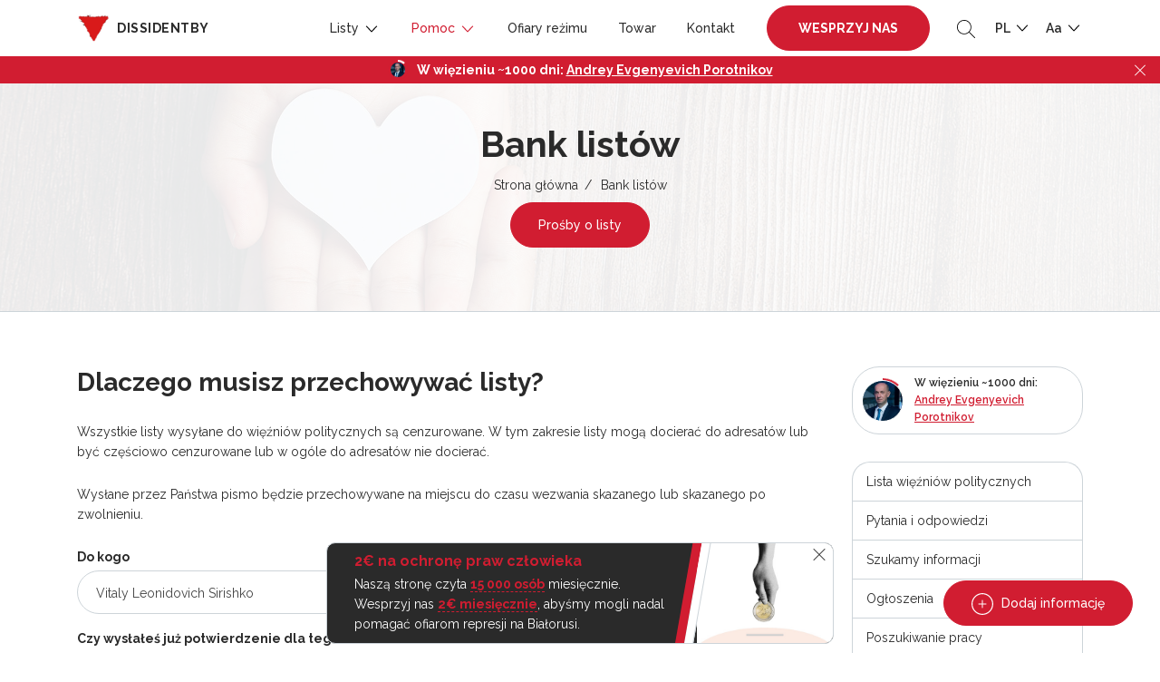

--- FILE ---
content_type: text/html; charset=UTF-8
request_url: https://dissidentby.com/pl/letter/bank?id=2385
body_size: 13127
content:
<!DOCTYPE html>
<html lang="pl">
<head>
    <meta charset="utf-8">
    <meta name="viewport" content="width=device-width, initial-scale=1, maximum-scale=1.0, user-scalable=0">

    <!-- CSRF Token -->
    <meta name="csrf-token" content="ULpyRCy8nXF7pOJQdbALZGjQZRMGLzb74tu27w0M">

    <title>Bank listów — Dissidentby</title>
    <meta name="description" itemprop="description" content="Jesteśmy inicjatywą non-profit wspierającą więźniów politycznych na Białorusi. Nasze wsparcie polega na bezpośredniej pomocy więźniom poprzez przekazywanie, prenumeratę gazet i czasopism oraz przekazywanie środków na osobiste konto więźnia politycznego.">
    <meta name="keywords" itemprop="keywords" content="">
    <link rel="canonical" href="https://dissidentby.com/pl/letter/bank"/>

    <link rel="preconnect" href="https://fonts.googleapis.com">
    <link rel="preconnect" href="https://fonts.gstatic.com" crossorigin>
    <link href="https://fonts.googleapis.com/css2?family=Raleway:wght@300;400;500;600;700&display=swap" rel="stylesheet">

    <meta property="og:title" content="Bank listów — Dissidentby" />
    <meta property="og:type" content="website" />
    <meta property="og:url" content="https://dissidentby.com/pl/letter/bank" />
    <meta property="og:description" content="Jesteśmy inicjatywą non-profit wspierającą więźniów politycznych na Białorusi. Nasze wsparcie polega na bezpośredniej pomocy więźniom poprzez przekazywanie, prenumeratę gazet i czasopism oraz przekazywanie środków na osobiste konto więźnia politycznego." />
    <meta property="og:image" content="https://dissidentby.com/pl/images/favicon/192.png" />
    <meta property="og:image:alt" content="Dissidentby logo" />

    <link rel="stylesheet" href="/css/app.min.css?v=1.17.9">
        <link rel="stylesheet" href="https://unpkg.com/dropzone@5/dist/min/dropzone.min.css" type="text/css" />
    <link rel="stylesheet" href="/css/bank.min.css?v=1.17.9">
    <link rel="stylesheet" href="/css/bootstrap-datepicker.min.css" />

    <link rel="icon" type="image/x-icon" href="/images/favicon/16.png"/>
    <link rel="icon" type="image/png" href="/images/favicon/16.png" sizes="16x16"/>
    <link rel="icon" type="image/png" href="/images/favicon/32.png" sizes="32x32"/>
    <link rel="icon" type="image/png" href="/images/favicon/96.png" sizes="96x96"/>
    <link rel="icon" type="image/png" href="/images/favicon/192.png" sizes="192x192"/>

    <link rel="apple-touch-icon" sizes="60x60" href="/images/favicon/60.png"/>
    <link rel="apple-touch-icon" sizes="120x120" href="/images/favicon/120.png"/>
    <link rel="apple-touch-icon" sizes="180x180" href="/images/favicon/180.png"/>

    <!-- Google Tag Manager -->
    <script>(function(w,d,s,l,i){w[l]=w[l]||[];w[l].push({'gtm.start':
                new Date().getTime(),event:'gtm.js'});var f=d.getElementsByTagName(s)[0],
            j=d.createElement(s),dl=l!='dataLayer'?'&l='+l:'';j.async=true;j.src=
            'https://www.googletagmanager.com/gtm.js?id='+i+dl;f.parentNode.insertBefore(j,f);
        })(window,document,'script','dataLayer','GTM-KJRN8SZ');</script>
    <!-- End Google Tag Manager -->

    <script src="/js/app.min.js?v=1.17.9"></script>
    <script src="/js/libs.min.js?v=1.17.9"></script>
        <script src="https://unpkg.com/dropzone@5/dist/min/dropzone.min.js"></script>
    <script src="/js/bootstrap-datepicker.min.js"></script>
    <script src="/js/locales/bootstrap-datepicker.pl.min.js"></script>
    <script>
        var bankLetter = {
            url: "https://dissidentby.com/pl/letter/upload",
            dictDefaultMessage: "Przeciągnij i upuść pliki do przesłania",
            dictFallbackMessage: "Twoja przeglądarka nie obsługuje pobierania metodą „przeciągnij i upuść”.",
            dictFallbackText: "",
            dictFileTooBig: "Plik jest za duży (\{\{filesize\}\} MB). Maksymalny rozmiar pliku: \{\{maxFilesize\}\} MB",
            dictInvalidFileType: "Nie możesz przesłać tego typu pliku",
            dictWait: "Przed przesłaniem formularza poczekaj na pobranie wszystkich plików",
            dictResponseError: "Serwer odpowiedział \{\{statusCode\}\}",
            dictCancelUpload: "Anulować",
            dictUploadCanceled: "Pobieranie anulowane",
            dictCancelUploadConfirmation: "Czy na pewno chcesz anulować to pobieranie?",
            dictRemoveFile: "Usuwać",
            dictRemoveFileConfirmation: null,
            dictMaxFilesExceeded: "Nie możesz przesłać więcej niż \{\{maxFiles\}\} plików",
            dictDefaultErrorMessage: "Wystąpił błąd. Proszę spróbować później!"
        }
    </script>
    <script src="/js/bank.min.js?v=1.17.9"></script>
</head>
<body class="text-md">
<!-- Google Tag Manager (noscript) -->
<noscript><iframe src="https://www.googletagmanager.com/ns.html?id=GTM-KJRN8SZ" height="0" width="0" style="display:none;visibility:hidden"></iframe></noscript>
<!-- End Google Tag Manager (noscript) -->

<div class="header-placeholder"></div>
<header>
    <div class="container d-flex justify-content-between align-items-center">
        <div class="logo">
            <a href="https://dissidentby.com/pl"><img data-src="/images/logo.png" src="/images/pixel.gif" alt="dissidentby" class="lazy mr-0 mr-md-2" /><span class="d-none d-xl-inline">dissidentby</span></a>
        </div>
        <div class="header-nav d-flex align-items-center">
            <a class="nav-btn btn-primary pulse-btn d-lg-none text-uppercase font-weight-bolder" href="https://dissidentby.com/pl/support">Wesprzyj nas</a>
            <nav>
                <div class="container">
                    <div class="position-relative d-flex align-items-center justify-content-between">
                        <button type="button" class="back-menu d-lg-none"></button>
                        <button type="button" class="close-menu d-lg-none"></button>
                    </div>
                </div>
                <ul class="menu">
                    <li class="">
                        <span>
                            Listy
                            <svg id="Layer_1" style="enable-background:new 0 0 512 512;" version="1.1" viewBox="0 0 512 512" xml:space="preserve" xmlns="http://www.w3.org/2000/svg" xmlns:xlink="http://www.w3.org/1999/xlink"><polygon points="396.6,160 416,180.7 256,352 96,180.7 115.3,160 256,310.5 "/></svg>
                        </span>
                        <ul class="secondary-menu">
                            <li class="">
                                <a href="https://dissidentby.com/pl/political">Więźniowie polityczni</a>
                            </li>
                            <li class="">
                                <a href="https://dissidentby.com/pl/persecutions">Prześladowani z powodów politycznych</a>
                            </li>
                            <li class="">
                                <a href="https://dissidentby.com/pl/potential">Potencjalne prześladowania</a>
                            </li>
                            <li class="">
                                <a href="https://dissidentby.com/pl/prisoners">Wszyscy ścigani</a>
                            </li>
                            <li class="">
                                <a href="https://dissidentby.com/pl/released">Pościg zakończony</a>
                            </li>
                            <li>
                                <a href="https://stat.dissidentby.com" target="_blank">Statystyka</a>
                            </li>
                            <li class="">
                                <a href="https://dissidentby.com/pl/administratives">Sprawy administracyjne</a>
                            </li>
                            <li class="">
                                <a href="https://dissidentby.com/pl/punishers">Zaangażowany w represje</a>
                            </li>
                            <li class="">
                                <a href="https://dissidentby.com/pl/feed">Aktualizacja danych</a>
                            </li>
                            <li class="">
                                <a href="https://dissidentby.com/pl/unknown">Szukamy informacji</a>
                            </li>
                        </ul>
                    </li>
                    <li class=" active">
                        <span>
                            Pomoc
                            <svg id="Layer_1" style="enable-background:new 0 0 512 512;" version="1.1" viewBox="0 0 512 512" xml:space="preserve" xmlns="http://www.w3.org/2000/svg" xmlns:xlink="http://www.w3.org/1999/xlink"><polygon points="396.6,160 416,180.7 256,352 96,180.7 115.3,160 256,310.5 "/></svg>
                        </span>
                        <ul class="secondary-menu">
                            <li class="">
                                <a href="https://dissidentby.com/pl/released-help">Pomoc dla uwolnionych</a>
                            </li>
                            <li class="">
                                <a href="https://dissidentby.com/pl/letter">wysłać list</a>
                            </li>
                            <li class=" active">
                                <a href="https://dissidentby.com/pl/letter/bank">Bank listów</a>
                            </li>
                            <li class="">
                                <a href="https://dissidentby.com/pl/parcels">Konstruktor paczek</a>
                            </li>
                            <li class="">
                                <a href="https://dissidentby.com/pl/guardians">opiekunowie</a>
                            </li>
                            <li class="">
                                <a href="https://dissidentby.com/pl/categories">Kategorie pomocy</a>
                            </li>
                            <li class="">
                                <a href="https://dissidentby.com/pl/advertisement">Ogłoszenia</a>
                            </li>
                            <li class="">
                                <a href="https://dissidentby.com/pl/job">Poszukiwanie pracy</a>
                            </li>
                            <li class="">
                                <a href="https://dissidentby.com/pl/faq">Pytania i odpowiedzi</a>
                            </li>
                        </ul>
                    </li>
                    <li class="">
                        <a href="https://dissidentby.com/pl/victims">Ofiary reżimu</a>
                    </li>
                    <li class="">
                        <a href="https://dissidentby.com/pl/products">Towar</a>
                    </li>
                    <li class="">
                        <a href="https://dissidentby.com/pl/contacts">Kontakt</a>
                    </li>
                    <li class="ml-3 mr-2 support-btn ">
                        <a class="nav-btn btn-primary pulse-btn text-uppercase font-weight-bolder" href="https://dissidentby.com/pl/support">Wesprzyj nas</a>
                    </li>
                </ul>
            </nav>
            <button type="button" class="toggle-search ml-2 ml-md-3">
                <svg version="1.1" id="Layer_1" xmlns="http://www.w3.org/2000/svg" xmlns:xlink="http://www.w3.org/1999/xlink" x="0px" y="0px"
                     viewBox="0 0 512 512" style="enable-background:new 0 0 512 512;" xml:space="preserve">
                    <path d="M508.875,493.792L353.089,338.005c32.358-35.927,52.245-83.296,52.245-135.339C405.333,90.917,314.417,0,202.667,0
                            S0,90.917,0,202.667s90.917,202.667,202.667,202.667c52.043,0,99.411-19.887,135.339-52.245l155.786,155.786
                            c2.083,2.083,4.813,3.125,7.542,3.125c2.729,0,5.458-1.042,7.542-3.125C513.042,504.708,513.042,497.958,508.875,493.792z
                            M202.667,384c-99.979,0-181.333-81.344-181.333-181.333S102.688,21.333,202.667,21.333S384,102.677,384,202.667
                            S302.646,384,202.667,384z"/>
                </svg>
            </button>
            <ul class="menu-dropdown-list ml-2 ml-md-3">
                <li>
                    <span class="text-uppercase">
                        pl
                        <svg id="Layer_1" style="enable-background:new 0 0 512 512;" version="1.1" viewBox="0 0 512 512" xml:space="preserve" xmlns="http://www.w3.org/2000/svg" xmlns:xlink="http://www.w3.org/1999/xlink"><polygon points="396.6,160 416,180.7 256,352 96,180.7 115.3,160 256,310.5 "/></svg>
                    </span>
                    <ul class="menu-dropdown-secondary lang-menu-dropdown">
                                                    <li>
                                <a rel="alternate" class="" hreflang="ru" href="https://dissidentby.com/ru/letter/bank?id=2385">
                                    RU
                                </a>
                            </li>
                                                    <li>
                                <a rel="alternate" class="" hreflang="by" href="https://dissidentby.com/by/letter/bank?id=2385">
                                    BY
                                </a>
                            </li>
                                                    <li>
                                <a rel="alternate" class="" hreflang="en" href="https://dissidentby.com/en/letter/bank?id=2385">
                                    EN
                                </a>
                            </li>
                                                    <li>
                                <a rel="alternate" class="active" hreflang="pl" href="https://dissidentby.com/pl/letter/bank?id=2385">
                                    PL
                                </a>
                            </li>
                                                    <li>
                                <a rel="alternate" class="" hreflang="it" href="https://dissidentby.com/it/letter/bank?id=2385">
                                    IT
                                </a>
                            </li>
                                            </ul>
                </li>
            </ul>
            <ul class="menu-dropdown-list ml-2 ml-md-3">
                <li>
                    <span>
                        Aa
                        <svg id="Layer_1" style="enable-background:new 0 0 512 512;" version="1.1" viewBox="0 0 512 512" xml:space="preserve" xmlns="http://www.w3.org/2000/svg" xmlns:xlink="http://www.w3.org/1999/xlink"><polygon points="396.6,160 416,180.7 256,352 96,180.7 115.3,160 256,310.5 "/></svg>
                    </span>
                    <ul class="menu-dropdown-secondary">
                        <li>
                            <button class="change-text-size text-md-btn active" type="button" data-class="text-md">Aa</button>
                        </li>
                        <li>
                            <button class="change-text-size text-lg-btn " type="button" data-class="text-lg">Aa</button>
                        </li>
                        <li>
                            <button class="change-text-size text-xl-btn " type="button" data-class="text-xl">Aa</button>
                        </li>
                    </ul>
                </li>
            </ul>
            <button type="button" class="mobile-menu-toggle ml-2 d-lg-none">
                <span></span>
            </button>
        </div>
    </div>

    <div class="memory memory--fixed">
        <div class="memory--content"></div>
        <button class="memory--close"></button>
    </div>
</header>
<form action="https://dissidentby.com/pl/prisoners" class="main-search lang-pl" method="GET">
    <div class="position-relative">
        <input type="text" name="search" placeholder="Wyszukiwanie..." tabindex="-1" autocomplete="off" />
        <button type="submit">
            <svg version="1.1" id="Layer_1" xmlns="http://www.w3.org/2000/svg" xmlns:xlink="http://www.w3.org/1999/xlink" x="0px" y="0px"
                 viewBox="0 0 512 512" style="enable-background:new 0 0 512 512;" xml:space="preserve">
                <path d="M508.875,493.792L353.089,338.005c32.358-35.927,52.245-83.296,52.245-135.339C405.333,90.917,314.417,0,202.667,0
                        S0,90.917,0,202.667s90.917,202.667,202.667,202.667c52.043,0,99.411-19.887,135.339-52.245l155.786,155.786
                        c2.083,2.083,4.813,3.125,7.542,3.125c2.729,0,5.458-1.042,7.542-3.125C513.042,504.708,513.042,497.958,508.875,493.792z
                        M202.667,384c-99.979,0-181.333-81.344-181.333-181.333S102.688,21.333,202.667,21.333S384,102.677,384,202.667
                        S302.646,384,202.667,384z"/>
            </svg>
        </button>
    </div>
</form>

<main id="app">
    <div id="breadcrumbs" class="header-with-image">
        <img src="/images/pixel.gif" data-src="/images/heart-bg.jpg" class="lazy bg-image" alt="dissidentby.com">

        <div class="container text-center">
            <h1 class="h2 mb-2">Bank listów</h1>
            <ul>
                                                            <li><a href="https://dissidentby.com/pl">Strona główna</a></li>
                                                                                <li>Bank listów</li>
                                                </ul>
            
                            <a href="#request-letter-modal" class="btn btn-primary btn-md-sm modal-text-click d-inline-block mt-2">Prośby o listy</a>
            
            
            
            
                                </div>
    </div>
        <div class="container min-400">
        <form action="https://dissidentby.com/pl/letter/save/2385" data-gtm="bank" class="bank-form letter-form ajax-form personal-error-message" method="POST" data-action="https://dissidentby.com/pl/letter/save">
            <div class="row">
                <div class="col-lg-8 col-xl-9">
                    <h2 class="h3">Dlaczego musisz przechowywać listy?</h2>
                    <p>Wszystkie listy wysyłane do więźniów politycznych są cenzurowane. W tym zakresie listy mogą docierać do adresatów lub być częściowo cenzurowane lub w ogóle do adresatów nie docierać.</p>
                    <p>Wysłane przez Państwa pismo będzie przechowywane na miejscu do czasu wezwania skazanego lub skazanego po zwolnieniu.</p>
                    <div class="msg-block skip-error"></div>

                    <div class="row">
                        <div class="col-md-6">
                            <div class="form-group hide-success" data-error-name="Do kogo">
                                <label for="person-id-page" class="mb-1 main-input-label"><b>Do kogo</b></label>
                                <select name="person_id" id="person-id-page" class="form-control select-person" data-full="1" data-id="2385" data-name="Vitaly Leonidovich Sirishko"></select>
                            </div>
                        </div>
                        <div class="col-md-6">
                            <div class="form-group hide-success" data-error-name="Gdy">
                                <label for="sent-at-page" class="mb-1 main-input-label"><b>Gdy</b> <small>możesz podać przybliżoną datę</small></label>
                                <input type="text" name="sent_at" class="form-control bs-datepicker" value="2025-12-13">
                            </div>
                        </div>
                    </div>

                    <div class="form-group hide-success">
                        <label for="type" class="mb-1 main-input-label"><b>Czy wysłałeś już potwierdzenie dla tego e-maila?</b></label>
                        <div class="info-block mt-1 mb-2">
                            Jeśli wybierzesz opcję <b>NIE</b>, to po moderacji automatycznie zaliczymy Twój post jako kartę więźnia politycznego!
                        </div>
                        <div class="d-flex align-items-center">
                            <div class="check-list mb-0 mr-4">
                                <input id="add-1" type="radio" class="form-control" name="add" value="1">
                                <label for="add-1" class="radio">Tak</label>
                            </div>
                            <div class="check-list mb-0">
                                <input id="add-0" type="radio" class="form-control" name="add" value="0">
                                <label for="add-0" class="radio">Nie</label>
                            </div>
                        </div>
                    </div>

                    <div class="form-group hide-success">
                        <label for="type" class="mb-1 main-input-label"><b>Typ potwierdzenia</b></label>
                        <div class="d-flex align-items-center">
                            <div class="check-list mb-0 mr-4">
                                <input id="type-1" type="radio" checked class="form-control toggle-bank-type" name="type" value="1">
                                <label for="type-1" class="radio">Zdjęcia listów</label>
                            </div>
                            <div class="check-list mb-0">
                                <input id="type-0" type="radio" class="form-control toggle-bank-type" name="type" value="0">
                                <label for="type-0" class="radio">Plik tekstowy</label>
                            </div>
                        </div>
                    </div>

                    <div class="form-group hide-success dropzone-block" id="upload-type-1" data-error-name="Изображениеи">
                        <input type="hidden" name="token" class="form-control" value="letter-693d8910078b8" />
                        <label for="bankDropzone" class="mb-1 main-input-label"><b>Dodaj zdjęcia tekstu listu</b></label>
                        <div class="dropzone" id="bankDropzone"></div>
                    </div>
                    <div class="form-group hide-success d-none" id="upload-type-0" data-error-name="Plik tekstowy">
                        <label class="mb-1 main-input-label"><b>Dodaj plik tekstowy</b></label>
                        <input type="file" name="file" id="file-btn" class="file-btn form-control" hidden/>
                        <div class="info-block mt-1 mb-2">
                            Dostępne formaty do pobrania <b>*.doc, *.docx, *.pdf, *.txt</b>
                        </div>
                        <div class="row">
                            <div class="col-md-6">
                                <div class="filename upload-filename d-flex align-items-center">
                                    <label for="file-btn" class="btn btn-primary mb-0 mr-3">Dodaj plik</label>
                                    <div class="result main-input-label"></div>
                                </div>
                            </div>
                        </div>
                    </div>

                    <button type="submit" id="submit-all" class="btn btn-primary hide-success">Wyślij</button>
                </div>
                <div id="sidebar" class="col-lg-4 col-xl-3 mt-4 mt-lg-0">
                    <div class="memory memory--sidebar memory--small">
    <div class="memory--content"></div>
</div>

<ul class="sidebar-nav">
            <li class="">
            <a href="https://dissidentby.com/pl/political">Lista więźniów politycznych</a>
        </li>
        <li class="">
            <a href="https://dissidentby.com/pl/faq">Pytania i odpowiedzi</a>
        </li>
        <li class="">
            <a href="https://dissidentby.com/pl/unknown">Szukamy informacji</a>
        </li>
        <li class="">
            <a href="https://dissidentby.com/pl/advertisement">Ogłoszenia</a>
        </li>
        <li class="">
            <a href="https://dissidentby.com/pl/job">Poszukiwanie pracy</a>
        </li>
        <li class="">
            <a href="https://dissidentby.com/pl/victims">Ofiary reżimu</a>
        </li>
        <li class="">
            <a href="https://dissidentby.com/pl/products">Towar</a>
        </li>
        <li class="">
            <a href="https://dissidentby.com/pl/support">Wesprzyj nas</a>
        </li>
        <li class="">
            <a href="https://dissidentby.com/pl/contacts">Połącz się z nami</a>
        </li>
    </ul>

<h3 class="mb-2 h5">Podpisz się</h3>
<ul class="social">
    <li>
        <a href="https://www.patreon.com/dissidentby" data-gtm="patreon" target="_blank" class="patreon gtm-click">
            <svg id="Bold" enable-background="new 0 0 24 24" viewBox="0 0 24 24" xmlns="http://www.w3.org/2000/svg"><path d="m0 .5h4.219v23h-4.219z"/><path d="m15.384.5c-4.767 0-8.644 3.873-8.644 8.633 0 4.75 3.877 8.61 8.644 8.61 4.754 0 8.616-3.865 8.616-8.61 0-4.759-3.863-8.633-8.616-8.633z"/></svg>
        </a>
    </li>
    <li>
        <a href="https://t.me/dissidentby" target="_blank" class="telegram">
            <svg enable-background="new 0 0 24 24" viewBox="0 0 24 24" xmlns="http://www.w3.org/2000/svg"><circle cx="12" cy="12" fill="#039be5" r="12"/><path d="m5.491 11.74 11.57-4.461c.537-.194 1.006.131.832.943l.001-.001-1.97 9.281c-.146.658-.537.818-1.084.508l-3-2.211-1.447 1.394c-.16.16-.295.295-.605.295l.213-3.053 5.56-5.023c.242-.213-.054-.333-.373-.121l-6.871 4.326-2.962-.924c-.643-.204-.657-.643.136-.953z" fill="#fff"/></svg>
        </a>
    </li>
    <li>
        <a href="https://www.facebook.com/firecopstk" target="_blank" class="facebook">
            <svg xmlns="http://www.w3.org/2000/svg" id="Layer_1" data-name="Layer 1" viewBox="0 0 30 30"><path id="Facebook" class="cls-1" d="M17.246,29.5V16.273h4.438l.666-5.157h-5.1V7.825c0-1.493.413-2.51,2.555-2.51h2.728V.7A37.045,37.045,0,0,0,18.553.5c-3.936,0-6.631,2.4-6.631,6.814v3.8H7.471v5.157h4.451V29.5Z"></path></svg>
        </a>
    </li>
    <li>
        <a href="https://www.instagram.com/im_dissidentby/" target="_blank" class="instagram">
            <svg xmlns="http://www.w3.org/2000/svg" id="Layer_1" data-name="Layer 1" viewBox="0 0 30 30"><g id="Instagram"><path d="M29.426,9.025a10.6,10.6,0,0,0-.674-3.519,7.432,7.432,0,0,0-4.244-4.244A10.629,10.629,0,0,0,20.989.588C19.437.514,18.944.5,15.006.5S10.575.514,9.028.582a10.628,10.628,0,0,0-3.519.674A7.085,7.085,0,0,0,2.936,2.934,7.142,7.142,0,0,0,1.265,5.5,10.623,10.623,0,0,0,.591,9.019C.517,10.572.5,11.065.5,15s.017,4.431.085,5.978A10.6,10.6,0,0,0,1.259,24.5,7.432,7.432,0,0,0,5.5,28.744a10.635,10.635,0,0,0,3.519.674c1.547.068,2.04.085,5.978.085s4.431-.017,5.978-.085a10.6,10.6,0,0,0,3.519-.674A7.422,7.422,0,0,0,28.741,24.5a10.635,10.635,0,0,0,.674-3.519c.068-1.547.085-2.04.085-5.978S29.494,10.572,29.426,9.025ZM26.814,20.867a7.954,7.954,0,0,1-.5,2.692,4.816,4.816,0,0,1-2.754,2.754,7.989,7.989,0,0,1-2.692.5c-1.53.068-1.988.085-5.859.085s-4.334-.017-5.859-.085a7.952,7.952,0,0,1-2.691-.5,4.786,4.786,0,0,1-2.748-2.748,7.956,7.956,0,0,1-.5-2.692c-.068-1.53-.085-1.989-.085-5.859s.017-4.335.085-5.859a7.92,7.92,0,0,1,.5-2.691A4.4,4.4,0,0,1,4.8,4.8,4.5,4.5,0,0,1,6.467,3.716a7.949,7.949,0,0,1,2.691-.5c1.53-.068,1.989-.085,5.859-.085s4.335.017,5.859.085a7.914,7.914,0,0,1,2.691.5A4.448,4.448,0,0,1,25.233,4.8a4.51,4.51,0,0,1,1.083,1.666,7.982,7.982,0,0,1,.5,2.691c.068,1.53.085,1.989.085,5.859S26.882,19.338,26.814,20.867Z"></path><path d="M15.006,7.552A7.451,7.451,0,1,0,22.457,15,7.452,7.452,0,0,0,15.006,7.552Zm0,12.284A4.833,4.833,0,1,1,19.839,15,4.834,4.834,0,0,1,15.006,19.836Z"></path><path d="M24.491,7.257a1.74,1.74,0,1,1-1.74-1.739A1.74,1.74,0,0,1,24.491,7.257Z"></path></g></svg>
        </a>
    </li>
    <li>
        <a href="https://www.youtube.com/channel/UCuBsfb6SNhL8jvmRfVDaH8A" target="_blank" class="youtube">
            <svg xmlns="http://www.w3.org/2000/svg" id="Layer_1" data-name="Layer 1" viewBox="0 0 30 30"><path id="Youtube" d="M28.9,8.025a3.63,3.63,0,0,0-2.555-2.556C24.077,4.848,15,4.848,15,4.848s-9.078,0-11.347.6A3.707,3.707,0,0,0,1.1,8.025,38.293,38.293,0,0,0,.5,15a38.15,38.15,0,0,0,.6,6.975,3.634,3.634,0,0,0,2.556,2.556c2.293.621,11.347.621,11.347.621s9.077,0,11.347-.6A3.634,3.634,0,0,0,28.9,22a38.293,38.293,0,0,0,.6-6.975A36.3,36.3,0,0,0,28.9,8.025ZM12.11,19.348v-8.7L19.658,15Z"></path></svg>
        </a>
    </li>
    <li>
        <a href="https://twitter.com/dissident_tweet" target="_blank" class="twitter">
            <svg xmlns="http://www.w3.org/2000/svg" viewBox="0 0 512 512"><path d="M389.2 48h70.6L305.6 224.2 487 464H345L233.7 318.6 106.5 464H35.8L200.7 275.5 26.8 48H172.4L272.9 180.9 389.2 48zM364.4 421.8h39.1L151.1 88h-42L364.4 421.8z"/></svg>
        </a>
    </li>
</ul>
<h3 class="mb-2 mt-4 h5">Nasz bot</h3>
<a href="https://t.me/dissidentby_bot" target="_blank">@dissidentby_bot</a>
                </div>
            </div>
        </form>
    </div>
</main>

<div id="subscribe" class="subscribe">
    <div class="row subscribe__bg">
        <div class="col-md-7 subscribe__bg-color"></div>
        <div class="col-md-5 subscribe__image"></div>
    </div>
    <div class="container subscribe__container">
        <div class="row">
            <div class="col-md-7 subscribe__container-form">
                <h3 class="h2 mb-3">Dołącz do naszej społeczności</h3>
                <p class="h5 font-weight-normal">👉 Bądź na pierwszej linii niesienia pomocy, otrzymuj ekskluzywne wiadomości i dziel się swoim wsparciem.</p>
                <form action="https://dissidentby.com/pl/forms/subscribe" data-gtm="subscribe" class="ajax-form personal-error-message">
                    <div class="msg-block skip-error"></div>
                    <div class="d-flex flex-nowrap">
                        <div class="flex-fill hide-success">
                            <input name="email" type="email" required placeholder="Adres e-mail" class="form-control" />
                        </div>
                        <button type="submit" class="btn btn-dark hide-success">Subskrybować</button>
                    </div>
                </form>
            </div>
        </div>
    </div>
</div>

<footer>
    <div class="container">
        <div class="d-flex flex-column justify-content-between align-items-center">
            <div class="mb-3 mt-3">Nasz bot: <a href="https://t.me/dissidentby_bot" target="_blank">@dissidentby_bot</a></div>
            <ul class="menu mb-3 text-center text-xl-left">
                <li><a href="https://dissidentby.com/pl">Strona główna</a></li>
                <li><a href="https://dissidentby.com/pl/political">Więźniowie polityczni</a></li>
                <li><a href="https://dissidentby.com/pl/advertisement">Ogłoszenia</a></li>
                <li><a href="https://dissidentby.com/pl/job">Poszukiwanie pracy</a></li>
                <li><a href="https://dissidentby.com/pl/victims">Ofiary reżimu</a></li>
                <li><a href="https://dissidentby.com/pl/support">Wesprzyj nas</a></li>
            </ul>
            <ul class="social">
    <li>
        <a href="https://www.patreon.com/dissidentby" data-gtm="patreon" target="_blank" class="patreon gtm-click">
            <svg id="Bold" enable-background="new 0 0 24 24" viewBox="0 0 24 24" xmlns="http://www.w3.org/2000/svg"><path d="m0 .5h4.219v23h-4.219z"/><path d="m15.384.5c-4.767 0-8.644 3.873-8.644 8.633 0 4.75 3.877 8.61 8.644 8.61 4.754 0 8.616-3.865 8.616-8.61 0-4.759-3.863-8.633-8.616-8.633z"/></svg>
        </a>
    </li>
    <li>
        <a href="https://t.me/dissidentby" target="_blank" class="telegram">
            <svg enable-background="new 0 0 24 24" viewBox="0 0 24 24" xmlns="http://www.w3.org/2000/svg"><circle cx="12" cy="12" fill="#039be5" r="12"/><path d="m5.491 11.74 11.57-4.461c.537-.194 1.006.131.832.943l.001-.001-1.97 9.281c-.146.658-.537.818-1.084.508l-3-2.211-1.447 1.394c-.16.16-.295.295-.605.295l.213-3.053 5.56-5.023c.242-.213-.054-.333-.373-.121l-6.871 4.326-2.962-.924c-.643-.204-.657-.643.136-.953z" fill="#fff"/></svg>
        </a>
    </li>
    <li>
        <a href="https://www.facebook.com/firecopstk" target="_blank" class="facebook">
            <svg xmlns="http://www.w3.org/2000/svg" id="Layer_1" data-name="Layer 1" viewBox="0 0 30 30"><path id="Facebook" class="cls-1" d="M17.246,29.5V16.273h4.438l.666-5.157h-5.1V7.825c0-1.493.413-2.51,2.555-2.51h2.728V.7A37.045,37.045,0,0,0,18.553.5c-3.936,0-6.631,2.4-6.631,6.814v3.8H7.471v5.157h4.451V29.5Z"></path></svg>
        </a>
    </li>
    <li>
        <a href="https://www.instagram.com/im_dissidentby/" target="_blank" class="instagram">
            <svg xmlns="http://www.w3.org/2000/svg" id="Layer_1" data-name="Layer 1" viewBox="0 0 30 30"><g id="Instagram"><path d="M29.426,9.025a10.6,10.6,0,0,0-.674-3.519,7.432,7.432,0,0,0-4.244-4.244A10.629,10.629,0,0,0,20.989.588C19.437.514,18.944.5,15.006.5S10.575.514,9.028.582a10.628,10.628,0,0,0-3.519.674A7.085,7.085,0,0,0,2.936,2.934,7.142,7.142,0,0,0,1.265,5.5,10.623,10.623,0,0,0,.591,9.019C.517,10.572.5,11.065.5,15s.017,4.431.085,5.978A10.6,10.6,0,0,0,1.259,24.5,7.432,7.432,0,0,0,5.5,28.744a10.635,10.635,0,0,0,3.519.674c1.547.068,2.04.085,5.978.085s4.431-.017,5.978-.085a10.6,10.6,0,0,0,3.519-.674A7.422,7.422,0,0,0,28.741,24.5a10.635,10.635,0,0,0,.674-3.519c.068-1.547.085-2.04.085-5.978S29.494,10.572,29.426,9.025ZM26.814,20.867a7.954,7.954,0,0,1-.5,2.692,4.816,4.816,0,0,1-2.754,2.754,7.989,7.989,0,0,1-2.692.5c-1.53.068-1.988.085-5.859.085s-4.334-.017-5.859-.085a7.952,7.952,0,0,1-2.691-.5,4.786,4.786,0,0,1-2.748-2.748,7.956,7.956,0,0,1-.5-2.692c-.068-1.53-.085-1.989-.085-5.859s.017-4.335.085-5.859a7.92,7.92,0,0,1,.5-2.691A4.4,4.4,0,0,1,4.8,4.8,4.5,4.5,0,0,1,6.467,3.716a7.949,7.949,0,0,1,2.691-.5c1.53-.068,1.989-.085,5.859-.085s4.335.017,5.859.085a7.914,7.914,0,0,1,2.691.5A4.448,4.448,0,0,1,25.233,4.8a4.51,4.51,0,0,1,1.083,1.666,7.982,7.982,0,0,1,.5,2.691c.068,1.53.085,1.989.085,5.859S26.882,19.338,26.814,20.867Z"></path><path d="M15.006,7.552A7.451,7.451,0,1,0,22.457,15,7.452,7.452,0,0,0,15.006,7.552Zm0,12.284A4.833,4.833,0,1,1,19.839,15,4.834,4.834,0,0,1,15.006,19.836Z"></path><path d="M24.491,7.257a1.74,1.74,0,1,1-1.74-1.739A1.74,1.74,0,0,1,24.491,7.257Z"></path></g></svg>
        </a>
    </li>
    <li>
        <a href="https://www.youtube.com/channel/UCuBsfb6SNhL8jvmRfVDaH8A" target="_blank" class="youtube">
            <svg xmlns="http://www.w3.org/2000/svg" id="Layer_1" data-name="Layer 1" viewBox="0 0 30 30"><path id="Youtube" d="M28.9,8.025a3.63,3.63,0,0,0-2.555-2.556C24.077,4.848,15,4.848,15,4.848s-9.078,0-11.347.6A3.707,3.707,0,0,0,1.1,8.025,38.293,38.293,0,0,0,.5,15a38.15,38.15,0,0,0,.6,6.975,3.634,3.634,0,0,0,2.556,2.556c2.293.621,11.347.621,11.347.621s9.077,0,11.347-.6A3.634,3.634,0,0,0,28.9,22a38.293,38.293,0,0,0,.6-6.975A36.3,36.3,0,0,0,28.9,8.025ZM12.11,19.348v-8.7L19.658,15Z"></path></svg>
        </a>
    </li>
    <li>
        <a href="https://twitter.com/dissident_tweet" target="_blank" class="twitter">
            <svg xmlns="http://www.w3.org/2000/svg" viewBox="0 0 512 512"><path d="M389.2 48h70.6L305.6 224.2 487 464H345L233.7 318.6 106.5 464H35.8L200.7 275.5 26.8 48H172.4L272.9 180.9 389.2 48zM364.4 421.8h39.1L151.1 88h-42L364.4 421.8z"/></svg>
        </a>
    </li>
</ul>
        </div>
    </div>
</footer>
<!--div id="debug" class="text-center"></div-->

<div class="d-flex fixed-btns align-md-items-center">
        
                    <a href="#add-prisoner-modal" class="fixed-btn btn-primary pulse-btn modal-text-click">
                <svg version="1.1" id="Capa_1" xmlns="http://www.w3.org/2000/svg" xmlns:xlink="http://www.w3.org/1999/xlink" x="0px" y="0px"
                     viewBox="0 0 490.2 490.2" style="enable-background:new 0 0 490.2 490.2;" xml:space="preserve">
                <g>
                    <g>
                        <path d="M418.5,418.5c95.6-95.6,95.6-251.2,0-346.8s-251.2-95.6-346.8,0s-95.6,251.2,0,346.8S322.9,514.1,418.5,418.5z M89,89
                            c86.1-86.1,226.1-86.1,312.2,0s86.1,226.1,0,312.2s-226.1,86.1-312.2,0S3,175.1,89,89z"/>
                        <path d="M245.1,336.9c3.4,0,6.4-1.4,8.7-3.6c2.2-2.2,3.6-5.3,3.6-8.7v-67.3h67.3c3.4,0,6.4-1.4,8.7-3.6c2.2-2.2,3.6-5.3,3.6-8.7
                            c0-6.8-5.5-12.3-12.2-12.2h-67.3v-67.3c0-6.8-5.5-12.3-12.2-12.2c-6.8,0-12.3,5.5-12.2,12.2v67.3h-67.3c-6.8,0-12.3,5.5-12.2,12.2
                            c0,6.8,5.5,12.3,12.2,12.2h67.3v67.3C232.8,331.4,238.3,336.9,245.1,336.9z"/>
                    </g>
                </g>
                </svg>
                Dodaj informację
            </a>
            </div>
<div id="send-modal" class="upload-modal modal-size-md mfp-hide">
    <h4>Dlaczego potrzebujemy potwierdzenia?</h4>
    <p>Aby żaden z więźniów politycznych nie pozostał bez uwagi i wsparcia, strona posiada funkcję potwierdzonych postów.</p>
    <p>Prosimy o załączenie zdjęcia lub zrzutu ekranu w celu potwierdzenia wysłania, po moderacji zgłoszenie zostanie zatwierdzone na stronie!</p>
    <div class="name-block"></div>
    <form action="/pl/prisoners/upload" data-gtm="image" class="personal-error-message">
        <input type="hidden" name="id" value="">
        <input type="file" id="actual-btn" class="upload-btn" hidden/>
        <div class="msg-block skip-error"></div>
        <div class="form-group" data-error-name="Obraz">
            <div class="d-flex align-items-center">
                <label for="actual-btn" class="btn btn-primary hide-success mb-0"><span class="icon"></span> Dodaj plik</label>
            </div>
        </div>
    </form>
</div>

<div id="gallery-modal" class="modal-size-md mfp-hide">
    <h4>Wspieraj promocje</h4>
    <p>Możesz wgrać zdjęcie z wydarzenia wsparcia, a po przejściu moderacji je opublikujemy.</p>
    <div class="name-block"></div>
    <form action="https://dissidentby.com/pl/prisoners/gallery/upload" data-gtm="action" class="ajax-form personal-error-message">
        <input type="hidden" name="id" value="">
        <div class="msg-block skip-error"></div>
        <div class="form-group hide-success" data-error-name="Obraz">
            <input type="file" name="file" id="gallery-btn" class="file-btn form-control" hidden />
            <div class="filename upload-filename d-flex align-items-center">
                <label for="gallery-btn" class="btn btn-primary mb-0 gallery-btn mr-3">Prześlij swoje Image</label>
                <div class="result main-input-label"></div>
            </div>
        </div>
        <div class="form-group hide-success" data-error-name="Miasto">
            <label class="font-weight-bold main-input-label">Miasto</label>
            <div class="symbol-counter--group">
                <input type="text" name="text" data-save="gallery-city" max="50" class="form-control symbol-counter--input save-submit" placeholder="Na przykład: Mińsk" />
            </div>
        </div>
        <button type="submit" class="btn btn-primary hide-success">Wyślij</button>
    </form>
</div>

<div id="released-help-modal" class="modal-size-md mfp-hide">
    <h4>Reaguj, aby pomóc uwolnionym</h4>
    <p class="mb-0">Chcesz pomóc uwolnionemu więźniowi politycznemu? Wyślij swój kontakt do Telegramu, a my skontaktujemy się z Tobą.</p>
    <p><a href="https://telegramzy.ru/nik-v-telegramm/" target="_blank">Jak utworzyć nazwę użytkownika w Telegram?</a></p>
    <div class="name-block"></div>
    <form action="" class="ajax-form personal-error-message" data-gtm="released-help" data-action="https://dissidentby.com/pl/prisoners/help">
        <div class="msg-block skip-error"></div>
        <div class="form-group hide-success">
            <div class="needs-block"></div>
        </div>
        <div class="form-group hide-success" data-error-name="Kontakt">
            <div class="telegram-validation">
                <label class="font-weight-bold main-input-label">nazwę użytkownika Telegram</label>
                <div class="symbol-counter--group">
                    <label class="telegram-label">Sprawdź format: @username</label>
                    <input name="contact" max="255" class="form-control telegram-input symbol-counter--input" />
                </div>
            </div>
        </div>
        <button type="submit" class="btn btn-primary hide-success">Wyślij</button>
    </form>
</div>

<div id="reason-modal" class="modal-size-md mfp-hide">
    <h4>Uzasadnienie statusu więźnia politycznego</h4>
    <p class="mb-0">
        W związku z <a href="https://dissidentby.com/articles/o-chrezvychainoi-politicheskoi-situacii-v-belarusi-i-chisle-politicheskih-zakluchennyh" target="_blank">krytyczną sytuacją</a> w zakresie zapewnienia praw człowieka na Białorusi i naruszenia <a href="https://www.un.org/ru/documents/decl_conv/declarations/declhr.shtml" target="_blank">artykułów podstawowych PDPCz </a>, Międzynarodowa konwencja o <a href="https://www.un.org/en/documents/decl_conv/conventions/disappearance.shtml" target="_blank">ochronie wszystkich osób przed wymuszonymi zaginięciami</a> a>, Europejska konwencja o zapobieganiu torturom i <a href="https://www.un.org/ru/documents/decl_conv/conventions/torture.shtml" target="_blank">nieludzkiemu lub poniżającemu traktowaniu albo karaniu< /a>, Międzynarodowy Pakt <a href="https://www.un.org/en/documents/decl_conv/conventions/pactpol.shtml" target="_blank">w sprawie praw obywatelskich i politycznych</a> i inne dokumenty międzynarodowe.
    </p>
</div>

<div id="angel-modal" class="modal-size-md mfp-hide">
    <h4>Kim są opiekunowie?</h4>
    <p class="mb-0">Keeper oznacza, że <b>chcesz regularnie pomagać</b> konkretnej osobie w więzieniu za pośrednictwem jej rodziny. Wybierz więźnia politycznego i kliknij „Zostań strażnikiem”, nasz zespół wkrótce się z Tobą skontaktuje.</p>
    <p><a href="https://telegramzy.ru/nik-v-telegramm/" target="_blank">Jak utworzyć nazwę użytkownika w Telegram?</a></p>
    <div class="name-block"></div>
    <form action="" class="ajax-form personal-error-message" data-gtm="angel" data-action="https://dissidentby.com/pl/prisoners/angel">
        <div class="msg-block skip-error"></div>
        <div class="form-group hide-success" data-error-name="Kontakt">
            <div class="telegram-validation">
                <label class="font-weight-bold main-input-label">nazwę użytkownika Telegram</label>
                <div class="symbol-counter--group">
                    <label class="telegram-label">Sprawdź format: @username</label>
                    <input name="text" max="255" class="form-control telegram-input symbol-counter--input" />
                </div>
            </div>
        </div>
        <button type="submit" class="btn btn-primary hide-success">Wyślij</button>
    </form>
</div>

<div id="request-letter-modal" class="modal-size-md mfp-hide">
    <h4>Prośby o listy</h4>
    <p class="mb-0">Możesz poprosić o listy, które mamy w magazynie, w tym celu zostaw swoje konto telegramu w celu uzyskania opinii, skontaktujemy się z Tobą i po zweryfikowaniu Twojej tożsamości przeniesiemy archiwum z Twoimi listami.</p>
    <p><a href="https://telegramzy.ru/nik-v-telegramm/" target="_blank">Jak utworzyć nazwę użytkownika w Telegram?</a></p>
    <div class="name-block"></div>
    <form class="ajax-form personal-error-message" data-gtm="request-letter" action="https://dissidentby.com/pl/letter/request">
        <div class="msg-block skip-error"></div>
                    <div class="form-group hide-success">
                <label for="person-id-modal" class="mb-1 font-weight-bold main-input-label"><b>Do kogo</b></label>
                <select name="id" id="person-id-modal" class="form-control select-person" data-full="1"></select>
            </div>
                <div class="form-group hide-success" data-error-name="Kontakt">
            <div class="telegram-validation">
                <label class="font-weight-bold main-input-label">nazwę użytkownika Telegram</label>
                <div class="symbol-counter--group">
                    <label class="telegram-label">Sprawdź format: @username</label>
                    <input name="contact" max="255" class="form-control telegram-input symbol-counter--input" />
                </div>
            </div>
        </div>
        <button type="submit" class="btn btn-primary hide-success">Wyślij</button>
    </form>
</div>

<div id="letter-modal" class="modal-size-lg mfp-hide">
    <h4>wysłać list</h4>
    <form action="" class="ajax-form personal-error-message" data-gtm="send-letter" data-action="https://dissidentby.com/pl/prisoners/letter" data-save="letter">
        <div class="row align-items-center">
            <div class="col-lg-6">
                <div class="form-group">
                    <p class="mb-2">Pisząc list pamiętaj, że listy są cenzurowane, więc:</p>
                    <p class="mb-2">
                        👉️ unikać ostrych wypowiedzi na drażliwe tematy polityczne;<br/>
                        👉️ unikać składania oświadczeń przeciwko urzędnikom państwowym;<br/>
                        👉️ unikaj wulgarnego języka;<br/>
                        👉️ unikać omawiania okoliczności sprawy karnej;
                    </p>
                    <p class="mb-2">Wysłane przez Państwa pismo będzie przechowywane na miejscu do czasu wezwania skazanego lub skazanego po zwolnieniu.</p>
                    <p><b>Ze względu na wysoki poziom represji nie gwarantujemy doręczenia listu więźniowi politycznemu i otrzymania odpowiedzi.</b></p>
                    <div class="name-block"></div>
                    <div class="check-list mb-3">
                        <input type="hidden" name="prison" value="0">
                        <input id="letter-prison" name="prison" checked value="1" type="checkbox">
                        <label for="letter-prison" class="checkbox letter-checkbox-label">Wyślij do miejsca zatrzymania</label>
                        <div class="letter-description"><small>Jeśli Twój list będzie miał <b>więcej niż :liczba znaków</b>, zostanie wysłany w kopercie pierwszej klasy, dodatkowo w kopercie znajduje się zwykła koperta zwrotna. Jeśli list ma <b>mniej niż :liczba znaków</b>, zostanie wysłany pocztówką, bez koperty zwrotnej i bez możliwości śledzenia.</small></div>
                    </div>
                    <div class="check-list mb-3">
                        <input type="hidden" name="relatives" value="0">
                        <input id="letter-relatives" name="relatives" checked value="1" type="checkbox">
                        <label for="letter-relatives" class="checkbox letter-checkbox-label">Wyślij do bliskich</label>
                        <div class="letter-description"><small>Jeśli mamy kontakty krewnych tego więźnia politycznego, wyślemy do nich Pański list.</small></div>
                    </div>
                    <div class="check-list mb-3">
                        <input type="hidden" name="public" value="0">
                        <input id="letter-public" name="public" value="1" type="checkbox">
                        <label for="letter-public" class="checkbox letter-checkbox-label">Opublikuj na stronie</label>
                        <div class="letter-description"><small>Możemy opublikować list otwarty na naszej stronie internetowej bez podawania danych osobowych.</small></div>
                    </div>
                </div>
            </div>
            <div class="col-lg-6">
                <div class="msg-block skip-error"></div>
                <div class="form-group hide-success" data-error-name="Podpis">
                    <label for="letter-sign" class="mb-1 ml-3 font-weight-bold main-input-label"><b>Podpis</b> <small>(pole opcjonalne)</small></label>
                    <div class="symbol-counter--group">
                        <input name="sign" id="letter-sign" max="255" class="form-control symbol-counter--input" placeholder="Podpis" />
                    </div>
                </div>
                <div class="form-group hide-success" data-error-name="Adres zwrotny">
                    <label for="letter-address" class="mb-1 ml-3 font-weight-bold main-input-label"><b>Adres zwrotny</b> <small>(pole opcjonalne)</small></label>
                    <div class="symbol-counter--group">
                        <input name="address" id="letter-address" max="255" class="form-control symbol-counter--input" placeholder="Adres zwrotny na Białorusi" />
                    </div>
                </div>
                <div class="info-block hide-success mt-3">
                    Listy <b>mniejsze niż :liczba znaków</b> zostaną wysłane pocztówką, bez koperty zwrotnej i bez możliwości śledzenia.
                </div>
                <div class="form-group hide-success position-relative mt-3" data-error-name="Tekst listu">
                    <label for="letter-text" class="mb-1 ml-3 font-weight-bold main-input-label"><b>Tekst listu</b></label>
                    <div class="symbol-counter--group">
                        <textarea name="text" id="letter-text" rows="11" max="15000" class="form-control letter-counter--input symbol-counter--input" placeholder="Napisz treść swojego listu"></textarea>
                    </div>
                </div>
                <button type="submit" class="btn btn-primary hide-success">Wyślij</button>
            </div>
        </div>
    </form>
</div>

<div id="news-modal" class="modal-size-md mfp-hide">
    <h4>Jakieś informacje na temat więźnia politycznego?</h4>
    <p>Proszę napisać najważniejsze rzeczy i krótko.</p>
    <div class="name-block"></div>
    <form action="" class="ajax-form personal-error-message" data-gtm="info" data-action="https://dissidentby.com/pl/prisoners/news">
        <div class="msg-block skip-error"></div>
        <div class="form-group hide-success" data-error-name="Informacje">
            <label class="font-weight-bold main-input-label">Informacje</label>
            <div class="symbol-counter--group">
                <textarea name="text" rows="4" max="1000" class="form-control symbol-counter--input" placeholder="Na przykład: W dniu 09.08.2020 r. zostali zarejestrowani jako ekstremiści."></textarea>
            </div>
        </div>
        <button type="submit" class="btn btn-primary hide-success">Wyślij</button>
    </form>
</div>

<div id="post-modal" class="modal-size-md mfp-hide">
    <h4>Zostaw swój kontakt</h4>
    <p class="mb-0">Proszę zostawić kontakt na Telegram.</p>
    <p><a href="https://telegramzy.ru/nik-v-telegramm/" target="_blank">Jak utworzyć nazwę użytkownika w Telegram?</a></p>
    <form action="" class="ajax-form personal-error-message" data-gtm="post" data-action="https://dissidentby.com/pl/post">
        <div class="msg-block skip-error"></div>
        <div class="form-group hide-success" data-error-name="Kontakt">
            <div class="telegram-validation">
                <label class="font-weight-bold main-input-label">nazwę użytkownika Telegram</label>
                <div class="symbol-counter--group">
                    <label class="telegram-label">Sprawdź format: @username</label>
                    <input name="text" max="255" class="form-control telegram-input symbol-counter--input" />
                </div>
            </div>
        </div>
        <button type="submit" class="btn btn-primary hide-success">Wyślij</button>
    </form>
</div>

<div id="post-job-modal" class="modal-size-md mfp-hide">
    <h4>Oferować pracę</h4>
    <p class="mb-0">Proszę zostawić kontakt na Telegram.</p>
    <p><a href="https://telegramzy.ru/nik-v-telegramm/" target="_blank">Jak utworzyć nazwę użytkownika w Telegram?</a></p>
    <form action="" class="ajax-form personal-error-message" data-gtm="work" data-action="https://dissidentby.com/pl/job/post">
        <div class="msg-block skip-error"></div>
        <div class="form-group hide-success" data-error-name="Kontakt">
            <div class="telegram-validation">
                <label class="font-weight-bold main-input-label">nazwę użytkownika Telegram</label>
                <div class="symbol-counter--group">
                    <label class="telegram-label">Sprawdź format: @username</label>
                    <input name="contact" max="255" class="form-control telegram-input symbol-counter--input" />
                </div>
            </div>
        </div>
        <button type="submit" class="btn btn-primary hide-success">Wyślij</button>
    </form>
</div>

<div id="add-prisoner-modal" class="modal-size-md mfp-hide">
    <h4>Dodaj informacje o więźniu politycznym</h4>
    <p class="mb-0">Czy jesteś blisko więźnia politycznego? Wyślij nam krótki opis sytuacji i swój kontakt na Telegram. Po zweryfikowaniu danych, opublikujemy kartę danej osoby.</p>
    <p><a href="https://telegramzy.ru/nik-v-telegramm/" target="_blank">Jak utworzyć nazwę użytkownika w Telegram?</a></p>
    <form action="https://dissidentby.com/pl/prisoner" data-gtm="add-info" class="ajax-form personal-error-message">
        <input type="hidden" name="url" value="http://dissidentby.com/pl/letter/bank?id=2385" />
        <div class="msg-block skip-error"></div>
        <div class="form-group hide-success" data-error-name="Kontakt">
            <div class="telegram-validation">
                <label class="font-weight-bold main-input-label">nazwę użytkownika Telegram</label>
                <div class="symbol-counter--group">
                    <label class="telegram-label">Sprawdź format: @username</label>
                    <input type="text" name="contact" max="255" class="form-control telegram-input symbol-counter--input">
                </div>
            </div>
        </div>
        <div class="form-group hide-success" data-error-name="krótki opis sytuacji">
            <label class="font-weight-bold main-input-label">krótki opis sytuacji</label>
            <div class="symbol-counter--group">
                <textarea name="text" rows="4" max="1000" class="form-control symbol-counter--input"></textarea>
            </div>
        </div>
        <button type="submit" class="btn btn-primary hide-success">Wyślij</button>
    </form>
</div>

<div id="add-administrative-modal" class="modal-size-md mfp-hide">
    <h4>Dodaj informację o sprawie administracyjnej</h4>
    <p class="mb-0">Czy posiadasz informacje na temat postępowań administracyjnych? Prześlij nam krótki opis i kontakt w Telegramie, aby uzyskać opinię. Po sprawdzeniu danych opublikujemy Twoje dane na stronie.</p>
    <p><a href="https://telegramzy.ru/nik-v-telegramm/" target="_blank">Jak utworzyć nazwę użytkownika w Telegram?</a></p>
    <form action="https://dissidentby.com/pl/administratives" data-gtm="administrative" class="ajax-form personal-error-message">
        <div class="name-block"></div>
        <div class="msg-block skip-error"></div>
        <input type="hidden" value="0" name="administrative_id">
        <div class="form-group hide-success" data-error-name="Kontakt">
            <div class="telegram-validation">
                <label class="font-weight-bold main-input-label">nazwę użytkownika Telegram</label>
                <div class="symbol-counter--group">
                    <label class="telegram-label">Sprawdź format: @username</label>
                    <input type="text" name="contact" max="255" class="form-control telegram-input symbol-counter--input">
                </div>
            </div>
        </div>
        <div class="form-group hide-success" data-error-name="krótki opis sytuacji">
            <label class="font-weight-bold main-input-label">krótki opis sytuacji</label>
            <div class="symbol-counter--group">
                <textarea name="text" rows="4" max="2000" class="form-control symbol-counter--input"></textarea>
            </div>
        </div>
        <button type="submit" class="btn btn-primary hide-success">Wyślij</button>
    </form>
</div>

<div id="add-post-modal" class="modal-size-md mfp-hide">
    <h4>Dodaj ogłoszenie</h4>
    <p class="mb-0">Proszę zostawić kontakt na Telegram i opis ogłoszenia. Po moderacji, Twoje ogłoszenie zostanie opublikowane na stronie.</p>
    <p><a href="https://telegramzy.ru/nik-v-telegramm/" target="_blank">Jak utworzyć nazwę użytkownika w Telegram?</a></p>
    <form action="https://dissidentby.com/pl/adv" data-gtm="add-post" class="ajax-form personal-error-message">
        <div class="msg-block skip-error"></div>
        <div class="form-group hide-success" data-error-name="Obraz">
            <input type="file" name="file" id="adv-btn" class="file-btn form-control" hidden />
            <div class="filename upload-filename d-flex align-items-center">
                <label for="adv-btn" class="btn btn-primary mb-0 adv-btn mr-3">Prześlij swoje Image</label>
                <div class="result main-input-label"></div>
            </div>
        </div>
        <div class="form-group hide-success" data-error-name="Kontakt">
            <div class="telegram-validation">
                <label class="font-weight-bold main-input-label">nazwę użytkownika Telegram</label>
                <div class="symbol-counter--group">
                    <label class="telegram-label">Sprawdź format: @username</label>
                    <input type="text" max="255" name="contact" class="form-control telegram-input symbol-counter--input">
                </div>
            </div>
        </div>
        <div class="form-group hide-success" data-error-name="opis ogłoszenia">
            <label class="font-weight-bold main-input-label">opis ogłoszenia</label>
            <div class="symbol-counter--group">
                <textarea name="text" rows="4" max="1000" class="form-control symbol-counter--input"></textarea>
            </div>
        </div>
        <button type="submit" class="btn btn-primary hide-success">Wyślij</button>
    </form>
</div>

<div id="add-job-modal" class="modal-size-md mfp-hide">
    <h4>Dodaj CV/ofertę pracy</h4>
    <p class="mb-0">Prosimy o pozostawienie kontaktu na Telegramie i jak najbardziej szczegółowe opisanie swoich umiejętności. Po moderacji Twoje ogłoszenie zostanie opublikowane na stronie.</p>
    <p><a href="https://telegramzy.ru/nik-v-telegramm/" target="_blank">Jak utworzyć nazwę użytkownika w Telegram?</a></p>
    <form action="https://dissidentby.com/pl/job/add" data-gtm="add-work" class="ajax-form personal-error-message">
        <div class="msg-block skip-error"></div>
        <div class="form-group hide-success" data-error-name="Obraz">
            <input type="file" name="file" id="job-btn" class="file-btn form-control" hidden/>
            <div class="filename upload-filename d-flex align-items-center">
                <label for="job-btn" class="btn btn-primary mb-0 job-btn mr-3">Prześlij swoje Image</label>
                <div class="result main-input-label"></div>
            </div>
        </div>
        <div class="form-group hide-success" data-error-name="Rodzaj ogłoszenia">
            <label class="font-weight-bold main-input-label">Rodzaj ogłoszenia</label>
            <div class="d-flex align-items-center">
                <div class="check-list mr-4">
                    <input id="type-0" type="radio" name="type" value="0" checked>
                    <label for="type-0" class="radio">CV</label>
                </div>
                <div class="check-list">
                    <input id="type-1" type="radio" name="type" value="1">
                    <label for="type-1" class="radio">Wakat</label>
                </div>
            </div>
        </div>
        <div class="form-group hide-success" data-error-name="Kontakt">
            <div class="telegram-validation">
                <label class="font-weight-bold main-input-label">kontakt na Telegram</label>
                <div class="symbol-counter--group">
                    <label class="telegram-label">Sprawdź format: @username</label>
                    <input type="text" name="contact" max="255" class="form-control telegram-input symbol-counter--input">
                </div>
            </div>
        </div>
        <div class="form-group hide-success" data-error-name="Miejsce wolne">
            <label class="change-label main-input-label" data-label-0="Wymarzone miejsce do pracy" data-label-1="Miejsce wolne">Wymarzone miejsce do pracy</label>
            <ul class="inline-switcher inline-switcher-3 mb-3">
                <li class="active d-flex align-items-center justify-content-center"><a href="#belarus-block">Białoruś</a></li>
                <li class="d-flex align-items-center justify-content-center"><a href="#other-block">Inne kraje</a></li>
                <li class="flex-fill d-flex align-items-center justify-content-center"><a href="#remote-block">Odległa praca</a></li>
            </ul>
            <div class="row">
                <div class="col-12">
                    <div id="belarus-block" class="switcher-item">
                        <select name="city_id" data-placeholder="Określ miasto" class="form-control select-city"></select>
                    </div>
                    <div id="other-block" class="d-none switcher-item symbol-counter--group">
                        <input type="text" max="255" class="form-control symbol-counter--input" placeholder="Określ miasto" name="other" />
                    </div>
                    <input type="hidden" id="remote-block" name="remote" value="0">
                </div>
            </div>
        </div>
        <div class="form-group hide-success" data-error-name="Twoje podstawowe umiejętności">
            <label class="change-label main-input-label" data-label-0="Twoje podstawowe umiejętności" data-label-1="Podstawowe wymagania">Twoje podstawowe umiejętności</label>
            <div class="skill-fields"></div>
            <a href="#" class="btn btn-primary add-skill">
                <svg xmlns="http://www.w3.org/2000/svg" fill="none" viewBox="0 0 24 24" stroke-width="1.5" stroke="currentColor" class="w-6 h-6">
                    <path stroke-linecap="round" stroke-linejoin="round" d="M12 4.5v15m7.5-7.5h-15" />
                </svg> Добавить
            </a>
        </div>
        <div class="form-group hide-success" data-error-name="Opis">
            <label class="font-weight-bold main-input-label">Opis</label>
            <div class="symbol-counter--group">
                <textarea name="text" rows="4" class="form-control symbol-counter--input" max="2000" placeholder="Opis CV"></textarea>
            </div>
        </div>
        <button type="submit" class="btn btn-primary hide-success">Wyślij</button>
    </form>
</div>

<div id="add-faq-modal" class="modal-size-md mfp-hide">
    <h4>Zadać pytanie</h4>
    <p>Odpowiedź pojawi się na stronie, jeśli takie pytanie nie zostało wcześniej zadane. Przed zadaniem pytania przeczytaj sekcję.</p>
    <form action="https://dissidentby.com/pl/ask" data-gtm="ask-modal" class="ajax-form personal-error-message">
        <div class="msg-block skip-error"></div>
        <div class="form-group hide-success" data-error-name="Kontakt">
            <div class="telegram-validation">
                <label class="font-weight-bold main-input-label">nazwę użytkownika Telegram</label>
                <div class="symbol-counter--group">
                    <label class="telegram-label">Sprawdź format: @username</label>
                    <input name="contact" max="255" class="form-control telegram-input symbol-counter--input" />
                </div>
            </div>
        </div>
        <div class="form-group hide-success" data-error-name="Pytanie">
            <label class="font-weight-bold main-input-label">Pytanie</label>
            <div class="symbol-counter--group">
                <textarea name="question" max="500" rows="4" class="form-control symbol-counter--input"></textarea>
            </div>
        </div>
        <button type="submit" class="btn btn-primary hide-success">Wyślij</button>
    </form>
</div>



<div id="statement-modal" class="modal-size-md mfp-hide">
    <h4>Podtrzymanie deklaracji</h4>
    <p class="mb-0">Jesteś przedstawicielem organizacji lub inicjatywy i chciałbyś podpisać deklarację? Wystarczy wypełnić poniższy formularz kontaktowy.</p>
    <p><a href="https://telegramzy.ru/nik-v-telegramm/" target="_blank">Jak utworzyć nazwę użytkownika w Telegram?</a></p>
    <form action="https://dissidentby.com/pl/statement" data-gtm="statement" class="ajax-form personal-error-message" enctype="multipart/form-data">
        <div class="msg-block skip-error"></div>
        <div class="form-group hide-success" data-error-name="Obraz">
            <input type="file" name="file" id="statement-btn" class="file-btn form-control" hidden/>
            <div class="mb-2">
                <div>Prześlij swoje logo, jeśli chcesz, aby Twoja organizacja/inicjatywa pojawiła się na stronie internetowej</div>
            </div>
            <div class="filename upload-filename d-flex align-items-center">
                <label for="statement-btn" class="btn btn-primary mb-0 statement-btn mr-3">Prześlij swoje logo</label>
                <div class="result main-input-label"></div>
            </div>
        </div>
        <div class="form-group hide-success" data-error-name="Nazwa organizacji/inicjatywy">
            <label class="font-weight-bold main-input-label">Nazwa organizacji/inicjatywy</label>
            <div class="symbol-counter--group">
                <input type="text" name="name" max="255" class="form-control symbol-counter--input" />
            </div>
        </div>
        <div class="form-group hide-success" data-error-name="Kontakt">
            <div class="telegram-validation">
                <label class="font-weight-bold main-input-label">nazwę użytkownika Telegram</label>
                <div class="symbol-counter--group">
                    <label class="telegram-label">Sprawdź format: @username</label>
                    <input type="text" name="contact" max="255" class="form-control telegram-input symbol-counter--input" />
                </div>
            </div>
        </div>
        <button type="submit" class="btn btn-primary hide-success">Wyślij</button>
    </form>
</div>

<a href="#multi-upload" data-ajax="https://dissidentby.com/pl/prisoners/multi/content" class="multi-upload-btn btn btn-primary">Multiboot <span class="count">0/0</span></a>

<div id="multi-upload" class="modal-size-md mfp-hide">
    <h4>Potwierdzenia wielokrotnego ładowania</h4>
    <p>Multi-upload umożliwia wysyłanie potwierdzeń z jednym zdjęciem do kilku więźniów politycznych jednocześnie, sprawdź wybrane osoby przed wysłaniem!</p>
    <div class="person-block mb-4"></div>
    <p>Prosimy o załączenie zdjęcia lub zrzutu ekranu w celu potwierdzenia wysłania, po moderacji zgłoszenie zostanie zatwierdzone na stronie!</p>

    <form action="https://dissidentby.com/pl/prisoners/multi" data-gtm="multi-image">
        <input type="file" id="actual-btn" class="upload-btn" hidden/>
        <div class="form-group">
            <div class="msg-block"></div>
            <div class="d-flex align-items-center">
                <label for="actual-btn" class="btn btn-primary hide-success mb-0"><span class="icon"></span> Dodaj plik</label>
            </div>
        </div>
    </form>
</div>

<div id="tag-modal" class="modal-size-md mfp-hide">
    <h4>Napisz do przedstawicieli</h4>
    <p><b class="title"></b></p>
    <div class="description"></div>
</div>

<div id="translate-modal" class="modal-size-md mfp-hide">
    <h4>Napraw tłumaczenie</h4>
    <div class="modal-data"></div>
</div>

<div id="rehab-modal" class="modal-size-md mfp-hide">
    <h4>Wniosek o pomoc w zatrudnieniu lub przekwalifikowaniu</h4>
    <p>Prosimy o wypełnienie ankiety, aby przystąpić do pierwszego etapu rozmowy kwalifikacyjnej w celu ustalenia Twoich indywidualnych potrzeb.</p>
    <form action="https://dissidentby.com/pl/forms/rehabilitation" data-gtm="rehabilitation" class="ajax-form personal-error-message">
        <div class="msg-block skip-error"></div>
        <div class="row hide-success">
            <div class="col-lg-6">
                <div class="form-group" data-error-name="Imię Nazwisko">
                    <label class="font-weight-bold main-input-label">Imię Nazwisko</label>
                    <div class="symbol-counter--group">
                        <input name="name" max="255" class="form-control symbol-counter--input" />
                    </div>
                </div>
            </div>
            <div class="col-lg-6">
                <div class="form-group" data-error-name="Kraj">
                    <label class="font-weight-bold main-input-label">Kraj</label>
                    <div class="symbol-counter--group">
                        <input name="country" max="255" class="form-control symbol-counter--input" />
                    </div>
                </div>
            </div>
        </div>

        <div class="form-group hide-success" data-error-name="Kontakt">
            <div class="telegram-validation">
                <label class="font-weight-bold main-input-label">nazwę użytkownika Telegram</label>
                <div class="symbol-counter--group">
                    <label class="telegram-label">Sprawdź format: @username</label>
                    <input name="contact" max="255" class="form-control telegram-input symbol-counter--input" />
                </div>
            </div>
        </div>
        <div class="form-group hide-success" data-error-name="Dodatkowe informacje">
            <label class="font-weight-bold main-input-label">Proszę napisać krótko o swoich trudnościach w znalezieniu pracy</label>
            <div class="symbol-counter--group">
                <textarea name="text" rows="4" max="2000" class="form-control symbol-counter--input"></textarea>
            </div>
        </div>
        <button type="submit" class="btn btn-primary hide-success">Wyślij</button>
    </form>
</div>

<div class="tshirt-banner ajax-banner " data-item="guardians">
    <button type="button" class="tshirt-banner-close timer-banner-close"></button>
</div>

<script src="/js/scripts.js?v=1.17.9"></script>

<script>
    var letterLimit = 300
    window.app = {
        production: 1
    }
    window.jsMessages = {
        form: {
            counter: "postacie",
            success: {
                text: "Dziękujemy, twoja wiadomość została wysłana!",
                image: "Dziękujemy, Twoje potwierdzenie zostało wysłane!"
            },
            fail: {
                text: "Wystąpił błąd. Proszę spróbować później!",
                csrf: "Wystąpił błąd, załaduj ponownie stronę i spróbuj ponownie!"
            }
        },
        gallery: {
            prev: "Poprzedni (strzałka w lewo)",
            next: "Dalej (strzałka w prawo)",
            of: "z",
            load: "Ładowanie obrazu #%curr%..."
        }
    }
</script>

<!-- NEW -->

<script defer src="https://static.cloudflareinsights.com/beacon.min.js/vcd15cbe7772f49c399c6a5babf22c1241717689176015" integrity="sha512-ZpsOmlRQV6y907TI0dKBHq9Md29nnaEIPlkf84rnaERnq6zvWvPUqr2ft8M1aS28oN72PdrCzSjY4U6VaAw1EQ==" data-cf-beacon='{"version":"2024.11.0","token":"00235cbf1baf44af91ddad81a194e107","r":1,"server_timing":{"name":{"cfCacheStatus":true,"cfEdge":true,"cfExtPri":true,"cfL4":true,"cfOrigin":true,"cfSpeedBrain":true},"location_startswith":null}}' crossorigin="anonymous"></script>
</body>
</html>


--- FILE ---
content_type: text/css
request_url: https://dissidentby.com/css/bank.min.css?v=1.17.9
body_size: -63
content:
@-webkit-keyframes passing-through{0%{opacity:0;transform:translateY(40px)}30%,to{opacity:1;transform:translateY(0)}}@keyframes passing-through{0%{opacity:0;transform:translateY(40px)}30%,to{opacity:1;transform:translateY(0)}}.dropzone .dz-preview .dz-progress .dz-upload{background:#d11d31!important}.dropzone .dz-preview.dz-success .dz-success-mark{opacity:1}

--- FILE ---
content_type: application/javascript
request_url: https://dissidentby.com/js/scripts.js?v=1.17.9
body_size: 13787
content:
var is_touch_device = ("ontouchstart" in window) || window.DocumentTouch && document instanceof DocumentTouch;
window.memories = [];
window.memoryIndex = null;
window.memoryInterval = null;

$(document).ready(function() {
    var commonErrorText = window.jsMessages.form.fail.csrf;

    $.ajaxSetup({
        headers: {
            'X-CSRF-TOKEN': $('meta[name="csrf-token"]').attr('content')
        }
    });

    if(window.app.production) {
        setInterval(function() {
            $.ajax({
                url: '/csrf/token',
                type: 'GET',
                dataType: 'JSON',
                success: function(response){
                    $.ajaxSetup({
                        headers: {
                            'X-CSRF-TOKEN': response.data
                        }
                    });
                },
                error: function(response) {
                    console.error(response);
                }
            });
        }, 600000);
    }

    initLazy();

    if($('.tshirt-banner').length > 0) {
        var banner = $('.tshirt-banner');
        var currentDate = new Date().getTime();
        var storageDate = localStorage.getItem(banner.data('item'))
        if(!storageDate || currentDate >= storageDate) {
            $('.tshirt-banner').addClass('active');
        }
    }

    $('body').on('click', '.timer-banner-close', function (e) {
        var banner = $('.tshirt-banner');
        banner.removeClass('active');
        var date = new Date().getTime() + (60000 * 60 * 72);
        localStorage.setItem(banner.data('item'), date);
    })

    $('body').on('click', '.change-text-size', function (e) {
        e.preventDefault();
        var $this = $(this);
        var className = $this.data('class')

        $.ajax({
            url: '/api/v1/accessibility',
            type: 'PUT',
            data: {className: className},
            dataType: 'JSON',
            success: function(response){
                $('.change-text-size').removeClass('active')
                $this.addClass('active')
                $('body').removeAttr('class').addClass(response.data.class)
            },
            error: function(response) {
                console.error(response);
            }
        });
    })

    $('body').on('keyup', '.telegram-validation .telegram-input', function() {
        var username = $(this).val().split('@');
        var valid = $(this).val().length <= 0;
        if(username[1]) {
            username = username[1].split(' ');
            username = username[0];
            if(username.length > 0) valid = true;
        }

        if(!valid) {
            $(this).parent().find('label.telegram-label').addClass('active');
        } else {
            $(this).parent().find('label.telegram-label').removeClass('active');
        }
    })

    /*$('body').on('change', '#sorter .selectpicker', function() {
        $('.filter-block').find('input[type="hidden"][name="'+$(this).attr('name')+'"]').val($(this).val());
    })*/

    initTooltip(is_touch_device)

    $('body').on('click', '.post-click', function(e) {
        $('#post-modal form').attr('action', $('#post-modal form').data('action') + '/' + $(this).data('id'));
        $('#post-modal .msg-block').html('').removeClass('success').removeClass('error').removeClass('active');
        $('#post-modal button[type="submit"]').show();
    });

    $('body').on('click', '.job-click', function(e) {
        $('#post-job-modal form').attr('action', $('#post-job-modal form').data('action') + '/' + $(this).data('id'));
        $('#post-job-modal .msg-block').html('').removeClass('success').removeClass('error').removeClass('active');
        $('#post-job-modal h4').text($(this).data('title'));
        $('#post-job-modal button[type="submit"]').show();
    });

    $('body').on('click', 'label.radio', function(e){
        e.preventDefault();
        var checkbox = $(this).parent().find('input[type="radio"]');
        if(checkbox.hasClass('radio-checked') && checkbox.parents('#add-job-modal').length === 0) {
            if(!checkbox.hasClass('ordinary')) {
                checkbox.removeClass('radio-checked');
                checkbox.prop('checked', false).change();
            }
        } else {
            checkbox.parents('.form-group').find('.check-list').each(function() {
                $(this).find('input').removeClass('radio-checked');
            })
            checkbox.addClass('radio-checked');
            checkbox.prop('checked', true).change();

            if(checkbox.parents('#add-job-modal').length) {
                setWorkLabels(checkbox.val());
            }
        }
    });

    if($(".m_datepicker").length > 0) {
        initDatepicker();
    }

    $('body').on('click', '.add-skill', function(e){
        e.preventDefault();
        var count = $('.skill-item').length;
        if(count < 10) {
            $('.skill-fields').append('<div class="row skill-item mb-1">' +
                '<div class="col-12 d-flex justify-content-between align-items-center">' +
                '<input type="text" name="skill[]" class="form-control" />' +
                '<span class="delete-skill"></span>' +
                '</div>' +
                '</div>')
        }
        if(count >= 9) $('.add-skill').addClass('d-none')
    })

    $('body').on('click', '.delete-skill', function(e) {
        e.preventDefault();
        $(this).parents('.skill-item').remove();
        $('.add-skill').removeClass('d-none')
    })

    $('body').on('click', '.add-child', function(e){
        e.preventDefault();
        $('.children-fields').append('<div class="row child-item mb-1">\n' +
            '                                        <div class="col-6">\n' +
            '                                            <label class="mb-0">Пол:</label>\n' +
            '                                            <select name="sex[]" class="selectpicker">\n' +
            '                                                <option value="0" selected>Мужской</option>\n' +
            '                                                <option value="1">Женский</option>\n' +
            '                                            </select>\n' +
            '                                        </div>\n' +
            '                                        <div class="col-6 with-delete">\n' +
            '                                            <label class="mb-0">Дата рождения:</label>\n' +
            '                                            <div class="d-flex justify-content-between align-items-center"><input type="text" name="birthday[]" class="form-control m_datepicker">\n' +
            '                                            <span class="delete-child"></span></div>\n' +
            '                                        </div>\n' +
            '                                    </div>');

        initDatepicker();
        $('.selectpicker').selectpicker();
    })

    $('body').on('click', '.delete-child', function(e) {
        e.preventDefault();
        $(this).parents('.child-item').remove();
    })

    if($('.modal-birthday').length > 0) {
        $('body').on('click', '.modal-birthday', function(e) {
            e.preventDefault();
            var btn = $(this);

            var url = $('html').attr('lang') !== 'ru' ? '/'+$('html').attr('lang') : '';
            url += '/prisoners/modal/';

            $.ajax({
                url: url+btn.data('id'),
                type: 'GET',
                dataType: 'JSON',
                success: function(response){
                    if(response.status) {
                        $('#birthday-modal').html(response.data);

                        $.magnificPopup.open({
                            items: {
                                src: '#birthday-modal',
                            },
                            type: 'inline'
                        });
                        setFields($('#birthday-modal form'));
                        initTooltip(is_touch_device)
                    }
                },
                error: function(response) {
                    console.error(response);
                }
            });
        });
    }

    if($('.modal-letter').length > 0) {
        $('body').on('click', '.modal-letter', function(e) {
            e.preventDefault();
            var btn = $(this);

            var url = $('html').attr('lang') !== 'ru' ? '/'+$('html').attr('lang') : '';
            url += '/prisoners/letter/';

            $.ajax({
                url: url+btn.data('id'),
                type: 'GET',
                dataType: 'JSON',
                success: function(response){
                    if(response.status) {
                        $('#public-letter-modal').html(response.data);

                        $.magnificPopup.open({
                            items: {
                                src: '#public-letter-modal',
                            },
                            closeOnBgClick: false,
                            type: 'inline'
                        });
                        setFields($('#public-letter-modal form'));
                    }
                },
                error: function(response) {
                    console.error(response);
                }
            });
        });
    }

    $('body').on('click', '.tag-modal', function(e) {
        e.preventDefault();
        var btn = $(this);

        var url = $('html').attr('lang') !== 'ru' ? '/'+$('html').attr('lang') : '';
        url += '/prisoners/tag/';

        $.ajax({
            url: url+btn.data('tag'),
            type: 'GET',
            dataType: 'JSON',
            success: function(response){
                if(response.status) {
                    $('#tag-modal .title').html(response.data.title);
                    $('#tag-modal .description').html(response.data.description);

                    $.magnificPopup.open({
                        items: {
                            src: '#tag-modal',
                        },
                        type: 'inline'
                    });
                    setFields($('#tag-modal form'));
                }
            },
            error: function(response) {
                console.error(response);
            }
        });
    });

    if($('.trial-modal').length > 0) {
        $('body').on('click', '.trial-modal', function(e) {
            e.preventDefault();
            var btn = $(this);

            var url = $('html').attr('lang') !== 'ru' ? '/'+$('html').attr('lang') : '';
            url += '/trial/';

            $.ajax({
                url: url+btn.data('id'),
                type: 'GET',
                dataType: 'JSON',
                success: function(response){
                    if(response.status) {
                        $('#trial-modal').html(response.data);

                        $.magnificPopup.open({
                            items: {
                                src: '#trial-modal',
                            },
                            type: 'inline'
                        });
                        setFields($('#trial-modal form'));
                        initTooltip(is_touch_device);
                    }
                },
                error: function(response) {
                    console.error(response);
                }
            });
        });
    }

    $('body').on('click', '.requisites-btn, .requisites-btn-button', function(e) {
        e.preventDefault();
        var btn = $(this);

        var url = $('html').attr('lang') !== 'ru' ? '/'+$('html').attr('lang') : '';
        url += '/prisoners/requisites/';

        $.ajax({
            url: url+btn.data('id'),
            type: 'GET',
            dataType: 'JSON',
            success: function(response){
                if(response.status) {
                    $(btn.attr('href')).html(response.data);

                    $.magnificPopup.open({
                        items: {
                            src: btn.attr('href'),
                        },
                        type: 'inline'
                    });
                    setFields($(btn.attr('href') + ' form'));
                }
            },
            error: function(response) {
                console.error(response);
            }
        });
    });

    $('body').on('click', '.filter-toggle', function(e){
        e.preventDefault();
        if($(this).hasClass('btn-primary')) {
            $(this).removeClass('btn-primary').addClass('btn-outline-primary');
        } else {
            $(this).addClass('btn-primary').removeClass('btn-outline-primary');
        }
        $('.filter-block').toggleClass('active');
    })

    initPopup();

    if($('.post-carousel').length > 0) {
        $('.post-carousel').owlCarousel({
            items: 1,
            lazyLoad: true,
            loop: true,
            margin: 0,
            nav: true,
            dots: false,
            autoHeight: true,
            autoplay: true,
            autoplayHoverPause: true
        });
    }

    if($('.post-prisoner-carousel').length > 0) {
        $('.post-prisoner-carousel').owlCarousel({
            items: 1,
            lazyLoad: true,
            loop: true,
            margin: 0,
            nav: true,
            dots: false,
            autoplay: true,
            autoplayHoverPause: true,
            responsive:{
                0:{
                    items: 1
                },
                768:{
                    items: 2
                },
                992:{
                    items: 2
                },
                1200:{
                    items: 2
                }
            }
        });
    }

    if($('.video-carousel').length > 0) {
        var loop = $('.video-carousel a').length > 3;

        $('.video-carousel').owlCarousel({
            items: 2,
            lazyLoad: true,
            loop: loop,
            margin: 10,
            nav: true,
            dots: false,
            responsive:{
                0:{
                    items: 2
                },
                768:{
                    items: 3
                },
                992:{
                    items: 3
                },
                1200:{
                    items: 3
                }
            }
        });
    }

    if($('.trial-carousel').length > 0) {
        var loop = $('.trial-carousel .trial-block').length > 3;

        $('.trial-carousel').owlCarousel({
            items: 2,
            lazyLoad: true,
            loop: loop,
            margin: 10,
            nav: true,
            dots: false,
            responsive:{
                0:{
                    items: 1
                },
                768:{
                    items: 2
                },
                992:{
                    items: 2
                },
                1200:{
                    items: 2
                }
            }
        });
    }

    $('body').on('click', '.nav-btn', function(){
        $('.menu').toggleClass('opened');
    });

    $('body').on('click', '.toggle-search', function() {
        $('.main-search').toggleClass('active');
        setTimeout(function() {
            $('.main-search input[name=search]').focus()
        }, 400);
    });

    $(document).mouseup(function (e){
        var div = $(".menu");
        if (!div.is(e.target) && div.has(e.target).length === 0 && !$('.nav-btn').is(e.target)) {
            div.removeClass('opened');
        }

        var div = $(".main-search");
        if (!div.is(e.target) && div.has(e.target).length === 0 && !$('.toggle-search').is(e.target)) {
            div.removeClass('active');
        }
    });

    $(document).mouseup(function (e){
        var div = $(".full-list");
        if (!div.is(e.target) && div.has(e.target).length === 0) {
            if($(window).width() > 991) {
                $('#all-prisons').fadeOut(300);
                $('.toggle-full').removeClass('active');
            }
        }
    });

    $('body').on('click', '.full-list .show-all-prisons', function(e) {
        e.preventDefault();
        $('#all-prisons').fadeToggle($(window).width() > 991 ? 300 : 0);
        $('.toggle-full').toggleClass('active');
    });

    $('body').on('change', '.main-list input[type="checkbox"]', function(e) {
        e.preventDefault();
        var value = $(this).val();

        $(this).parents('.form-group').find('.full-list input[type="checkbox"][value="'+value+'"]').prop('checked', $(this).is(':checked'));
    });

    $('body').on('change', '.full-list input[type="checkbox"]', function(e) {
        e.preventDefault();
        var value = $(this).val();

        $(this).parents('.form-group').find('.main-list input[type="checkbox"][value="'+value+'"]').prop('checked', $(this).is(':checked'));
    });

    if($('.support-carousel').length > 0) {
        var loop = $('.support-carousel .item').length > 4;

        var responsive = {
            0:{
                items: 2
            },
            565:{
                items: 4
            },
            768:{
                items: 5
            },
            992:{
                items: 6
            },
            1200:{
                items: 7
            }
        }

        if($('.support-carousel').parents('.text-page').length) {
            responsive = {
                0:{
                    items: 2
                },
                565:{
                    items: 3
                },
                768:{
                    items: 3
                },
                992:{
                    items: 4
                },
                1200:{
                    items: 5
                }
            }
        }

        $('.support-carousel').owlCarousel({
            items: 4,
            lazyLoad: true,
            loop: loop,
            margin: 15,
            nav: true,
            dots: false,
            responsive: responsive
        });
    }

    if($('.news-carousel').length > 0) {
        var loop = $('.news-carousel .item').length > 3;

        var responsive = {
            0:{
                items: 1
            },
            565:{
                items: 1
            },
            768:{
                items: 1
            },
            992:{
                items: 2
            },
            1200:{
                items: 3
            }
        }

        $('.news-carousel').owlCarousel({
            items: 3,
            lazyLoad: true,
            loop: loop,
            margin: 15,
            nav: true,
            dots: false,
            responsive: responsive
        });
    }

    if($('.birthday-carousel').length > 0) {
        var start = $('.birthday-carousel').data('index');

        $('.birthday-carousel').owlCarousel({
            items: 4,
            lazyLoad: true,
            loop: false,
            startPosition: start,
            margin: 10,
            nav: true,
            dots: false,
            responsive:{
                0:{
                    items: 2
                },
                565:{
                    items: 3
                },
                768:{
                    items: 4
                },
                992:{
                    items: 3
                },
                1200:{
                    items: 4
                }
            }
        });
    }

    if($('.trial-page-carousel').length > 0) {
        $('.trial-page-carousel').owlCarousel({
            items: 4,
            lazyLoad: true,
            loop: false,
            margin: 10,
            nav: true,
            dots: false,
            responsive:{
                0:{
                    items: 2
                },
                450:{
                    items: 3
                },
                565:{
                    items: 3
                },
                768:{
                    items: 4
                },
                992:{
                    items: 2
                },
                1200:{
                    items: 3
                }
            }
        });
    }

    var carouselResponsive = {
        0:{
            items: 2
        },
        565:{
            items: 3
        },
        768:{
            items: 4
        },
        992:{
            items: 4
        },
        1200:{
            items: 5
        }
    };

    if($('.accomplice-carousel').length > 0) {
        var loop = $('.accomplice-carousel .item').length > 5;

        $('.accomplice-carousel').owlCarousel({
            items: 5,
            lazyLoad: true,
            loop: loop,
            margin: 10,
            nav: true,
            dots: false,
            responsive: carouselResponsive
        });
    }

    if($('.same-carousel').length > 0) {
        var loop = $('.same-carousel .item').length > 5;

        $('.same-carousel').owlCarousel({
            items: 5,
            lazyLoad: true,
            loop: loop,
            margin: 10,
            nav: true,
            dots: false,
            responsive: carouselResponsive
        });
    }

    if($('.punisher-carousel').length > 0) {

        $('.punisher-carousel').owlCarousel({
            items: 2,
            lazyLoad: true,
            loop: false,
            margin: 10,
            nav: true,
            dots: false,
            responsive: {
                0:{
                    items: 1
                },
                769:{
                    items: 2
                },
                1200: {
                    items: 2
                }
            }
        });
    }

    if($('.action-carousel').length > 0) {
        var loop = $('.action-carousel .item').length > 5;

        $('.action-carousel').owlCarousel({
            items: 5,
            lazyLoad: true,
            loop: loop,
            margin: 10,
            nav: true,
            dots: false,
            responsive: carouselResponsive
        });
    }

    $('body').on('click', '.copy-btn', function(e){
        e.preventDefault();
        copyText($(this).parents('.copy-input-group'));
    })

    if($('.popup-gallery').length > 0) {
        $('.popup-gallery').magnificPopup({
            delegate: 'a',
            type: 'image',
            tLoading: window.jsMessages.gallery.load,
            mainClass: 'mfp-img-mobile',
            gallery: {
                enabled: true,
                preload: [0,1],
                tPrev: window.jsMessages.gallery.prev,
                tNext: window.jsMessages.gallery.next,
                tCounter: '<span class="mfp-counter">%curr% '+window.jsMessages.gallery.of+' %total%</span>'
            },
            image: {
                titleSrc: function(item) {
                    return "<b>"+item.el.attr('data-alt')+"</b>";
                }
            }
        });
    }

    $('body').on('click', '.modal-id', function(e) {
        e.preventDefault();
        $($(this).attr('href')).find('.msg-block').removeClass('active').removeClass('error').removeClass('success').html('');
        $($(this).attr('href')).find('input[name="id"]').val($(this).data('id'));
        $($(this).attr('href')).find('.name-block').html('<h5 class="mb-4">'+$(this).parents('.person-item').find('h5').first().text()+'</h5>');
        $($(this).attr('href')).find('.hide-success').show();

        $($(this).attr('href')).find('.icon').html('<svg version="1.1" id="Capa_1" xmlns="http://www.w3.org/2000/svg" xmlns:xlink="http://www.w3.org/1999/xlink" x="0px" y="0px"        viewBox="0 0 511.991 511.991" style="enable-background:new 0 0 511.991 511.991;" xml:space="preserve">        <path style="fill:#CFD8DC;" d="M486.241,65.831L467.49,47.079c-34.333-34.333-89.997-34.333-124.33-0.001c0,0,0,0-0.001,0.001        L103.543,286.695c-24.277,24.277-24.277,63.638,0,87.915l12.501,12.501c24.728,23.163,63.187,23.163,87.915,0l176.917-176.917        c4.237-4.093,4.354-10.845,0.262-15.083c-4.093-4.237-10.845-4.354-15.083-0.262c-0.089,0.086-0.176,0.173-0.262,0.262        L188.876,372.028c-16.248,15.203-41.501,15.203-57.749,0l-12.501-12.501c-15.947-15.945-15.949-41.798-0.004-57.745        c0.001-0.001,0.003-0.003,0.004-0.004L358.241,62.161c26.366-25.112,67.8-25.112,94.165,0l18.752,18.752        c25.993,26.007,25.993,68.158,0,94.165l-267.2,267.2c-36.063,36.05-94.518,36.05-130.581,0l-25.003-24.981        c-36.05-36.063-36.05-94.518,0-130.581L252.876,82.215c4.237-4.093,4.355-10.845,0.262-15.083        c-4.093-4.237-10.845-4.355-15.083-0.262c-0.089,0.086-0.176,0.173-0.262,0.262L33.292,271.612        C-11.097,316-11.097,387.968,33.291,432.357c0,0.001,0.001,0.001,0.001,0.001l25.003,25.003        c44.388,44.389,116.356,44.39,160.745,0.002c0-0.001,0.001-0.001,0.001-0.002l267.2-267.2        C520.574,155.829,520.575,100.164,486.241,65.831C486.242,65.831,486.242,65.831,486.241,65.831L486.241,65.831z"/>        <path d="M138.658,490.663c-30.164,0.066-59.104-11.923-80.384-33.301L33.292,432.38c-44.389-44.388-44.39-116.356-0.001-160.745        c0,0,0.001-0.001,0.001-0.001L237.794,67.132c4.093-4.237,10.845-4.355,15.083-0.262c4.237,4.093,4.355,10.845,0.262,15.083        c-0.086,0.089-0.173,0.176-0.262,0.262L48.375,286.695c-36.05,36.063-36.05,94.518,0,130.581l25.003,25.003        c36.063,36.05,94.518,36.05,130.581,0l267.2-267.2c25.993-26.007,25.993-68.158,0-94.165l-18.752-18.752        c-26.366-25.112-67.8-25.112-94.165,0L118.625,301.777c-15.947,15.945-15.949,41.798-0.004,57.745        c0.001,0.001,0.003,0.003,0.004,0.004l12.501,12.501c16.248,15.203,41.501,15.203,57.749,0l176.917-176.917        c4.093-4.237,10.845-4.355,15.083-0.262c4.237,4.093,4.354,10.845,0.262,15.083c-0.086,0.089-0.173,0.176-0.262,0.262        L203.959,387.111c-24.728,23.163-63.187,23.163-87.915,0l-12.501-12.501c-24.277-24.277-24.277-63.638,0-87.915L343.159,47.079        c34.333-34.333,89.997-34.333,124.33-0.001c0,0,0,0,0.001,0.001l18.752,18.752c34.333,34.333,34.333,89.997,0.001,124.33        c0,0,0,0-0.001,0.001l-267.2,267.2C197.762,478.74,168.822,490.729,138.658,490.663z"/>        </svg>');

        $.magnificPopup.open({
            items: {
                src: $(this).attr('href'),
            },
            closeOnBgClick: false,
            type: 'inline'
        });

        setFields($($(this).attr('href') + ' form'));
    });

    $('body').on('click', '.add-ad', function(e) {
        $($(this).attr('href')).find('.msg-block').removeClass('active').removeClass('error').removeClass('success').html('');
        $($(this).attr('href')).find('.hide-success').show();
    });

    $('body').on('click', '.modal-text-click', function(e) {
        $($(this).attr('href')).find('.msg-block').removeClass('active').removeClass('error').removeClass('success').html('');
        $($(this).attr('href')).find('.hide-success').show();
    });

    $('body').on('click', '.modal-reason', function(e) {
        e.preventDefault();
        if(!$(this).hasClass('danger')) {
            $.magnificPopup.open({
                items: {
                    src: '#reason-modal',
                },
                type: 'inline'
            });
            setFields($('#reason-modal form'));
        }
    })

    $('body').on('click', '.modal-help', function(e) {
        e.preventDefault();
        $($(this).attr('href')).find('.msg-block').removeClass('active').removeClass('error').removeClass('success').html('');
        $($(this).attr('href')).find('input[name="id"]').val($(this).data('id'));
        $($(this).attr('href')).find('.name-block').html('<h5 class="mb-4">'+$('.min-400 h1').text()+'</h5>');
        $($(this).attr('href')).find('.hide-success').show();

        $($(this).attr('href')).find('.icon').html('<svg version="1.1" id="Capa_1" xmlns="http://www.w3.org/2000/svg" xmlns:xlink="http://www.w3.org/1999/xlink" x="0px" y="0px"        viewBox="0 0 511.991 511.991" style="enable-background:new 0 0 511.991 511.991;" xml:space="preserve">        <path style="fill:#CFD8DC;" d="M486.241,65.831L467.49,47.079c-34.333-34.333-89.997-34.333-124.33-0.001c0,0,0,0-0.001,0.001        L103.543,286.695c-24.277,24.277-24.277,63.638,0,87.915l12.501,12.501c24.728,23.163,63.187,23.163,87.915,0l176.917-176.917        c4.237-4.093,4.354-10.845,0.262-15.083c-4.093-4.237-10.845-4.354-15.083-0.262c-0.089,0.086-0.176,0.173-0.262,0.262        L188.876,372.028c-16.248,15.203-41.501,15.203-57.749,0l-12.501-12.501c-15.947-15.945-15.949-41.798-0.004-57.745        c0.001-0.001,0.003-0.003,0.004-0.004L358.241,62.161c26.366-25.112,67.8-25.112,94.165,0l18.752,18.752        c25.993,26.007,25.993,68.158,0,94.165l-267.2,267.2c-36.063,36.05-94.518,36.05-130.581,0l-25.003-24.981        c-36.05-36.063-36.05-94.518,0-130.581L252.876,82.215c4.237-4.093,4.355-10.845,0.262-15.083        c-4.093-4.237-10.845-4.355-15.083-0.262c-0.089,0.086-0.176,0.173-0.262,0.262L33.292,271.612        C-11.097,316-11.097,387.968,33.291,432.357c0,0.001,0.001,0.001,0.001,0.001l25.003,25.003        c44.388,44.389,116.356,44.39,160.745,0.002c0-0.001,0.001-0.001,0.001-0.002l267.2-267.2        C520.574,155.829,520.575,100.164,486.241,65.831C486.242,65.831,486.242,65.831,486.241,65.831L486.241,65.831z"/>        <path d="M138.658,490.663c-30.164,0.066-59.104-11.923-80.384-33.301L33.292,432.38c-44.389-44.388-44.39-116.356-0.001-160.745        c0,0,0.001-0.001,0.001-0.001L237.794,67.132c4.093-4.237,10.845-4.355,15.083-0.262c4.237,4.093,4.355,10.845,0.262,15.083        c-0.086,0.089-0.173,0.176-0.262,0.262L48.375,286.695c-36.05,36.063-36.05,94.518,0,130.581l25.003,25.003        c36.063,36.05,94.518,36.05,130.581,0l267.2-267.2c25.993-26.007,25.993-68.158,0-94.165l-18.752-18.752        c-26.366-25.112-67.8-25.112-94.165,0L118.625,301.777c-15.947,15.945-15.949,41.798-0.004,57.745        c0.001,0.001,0.003,0.003,0.004,0.004l12.501,12.501c16.248,15.203,41.501,15.203,57.749,0l176.917-176.917        c4.093-4.237,10.845-4.355,15.083-0.262c4.237,4.093,4.354,10.845,0.262,15.083c-0.086,0.089-0.173,0.176-0.262,0.262        L203.959,387.111c-24.728,23.163-63.187,23.163-87.915,0l-12.501-12.501c-24.277-24.277-24.277-63.638,0-87.915L343.159,47.079        c34.333-34.333,89.997-34.333,124.33-0.001c0,0,0,0,0.001,0.001l18.752,18.752c34.333,34.333,34.333,89.997,0.001,124.33        c0,0,0,0-0.001,0.001l-267.2,267.2C197.762,478.74,168.822,490.729,138.658,490.663z"/>        </svg>');

        $.magnificPopup.open({
            items: {
                src: '#help-modal',
            },
            closeOnBgClick: false,
            type: 'inline'
        });
        setFields($('#help-modal form'));
    });

    $('body').on('click', '.multi-remove', function(e) {
        e.preventDefault();

        var id = parseInt($(this).data('id'));
        var multi = JSON.parse(localStorage.getItem('multi-upload'));

        if(multi && multi.includes(id)) {
            multi = multi.filter(function(item) {
                return item !== id
            });

            localStorage.setItem('multi-upload', JSON.stringify(multi));
            $(this).parents('.person-item').remove();
            if(multi.length === 0) {
                $.magnificPopup.close();
            }
            $(document).trigger( "updateMulti");
        }
    })

    $('body').on('click', '.multi-upload-btn', function(e) {
        e.preventDefault();
        var multi = JSON.parse(localStorage.getItem('multi-upload'));
        var $this = $(this);
        $this.addClass('disabled').attr('disabled');

        if(multi && multi.length > 0) {
            $.ajax({
                url: $this.data('ajax') + '?ids=' + multi.join(','),
                type: 'GET',
                cache: false,
                contentType: false,
                processData: false,
                success: function(response){
                    if(response.status) {
                        $('#multi-upload .person-block').html(response.data);
                        $('#multi-upload').find('.msg-block').removeClass('active').removeClass('error').removeClass('success').html('');
                        $('#multi-upload').find('.hide-success').show();
                        $('#multi-upload').find('.icon').html('<svg version="1.1" id="Capa_1" xmlns="http://www.w3.org/2000/svg" xmlns:xlink="http://www.w3.org/1999/xlink" x="0px" y="0px"        viewBox="0 0 511.991 511.991" style="enable-background:new 0 0 511.991 511.991;" xml:space="preserve">        <path style="fill:#CFD8DC;" d="M486.241,65.831L467.49,47.079c-34.333-34.333-89.997-34.333-124.33-0.001c0,0,0,0-0.001,0.001        L103.543,286.695c-24.277,24.277-24.277,63.638,0,87.915l12.501,12.501c24.728,23.163,63.187,23.163,87.915,0l176.917-176.917        c4.237-4.093,4.354-10.845,0.262-15.083c-4.093-4.237-10.845-4.354-15.083-0.262c-0.089,0.086-0.176,0.173-0.262,0.262        L188.876,372.028c-16.248,15.203-41.501,15.203-57.749,0l-12.501-12.501c-15.947-15.945-15.949-41.798-0.004-57.745        c0.001-0.001,0.003-0.003,0.004-0.004L358.241,62.161c26.366-25.112,67.8-25.112,94.165,0l18.752,18.752        c25.993,26.007,25.993,68.158,0,94.165l-267.2,267.2c-36.063,36.05-94.518,36.05-130.581,0l-25.003-24.981        c-36.05-36.063-36.05-94.518,0-130.581L252.876,82.215c4.237-4.093,4.355-10.845,0.262-15.083        c-4.093-4.237-10.845-4.355-15.083-0.262c-0.089,0.086-0.176,0.173-0.262,0.262L33.292,271.612        C-11.097,316-11.097,387.968,33.291,432.357c0,0.001,0.001,0.001,0.001,0.001l25.003,25.003        c44.388,44.389,116.356,44.39,160.745,0.002c0-0.001,0.001-0.001,0.001-0.002l267.2-267.2        C520.574,155.829,520.575,100.164,486.241,65.831C486.242,65.831,486.242,65.831,486.241,65.831L486.241,65.831z"/>        <path d="M138.658,490.663c-30.164,0.066-59.104-11.923-80.384-33.301L33.292,432.38c-44.389-44.388-44.39-116.356-0.001-160.745        c0,0,0.001-0.001,0.001-0.001L237.794,67.132c4.093-4.237,10.845-4.355,15.083-0.262c4.237,4.093,4.355,10.845,0.262,15.083        c-0.086,0.089-0.173,0.176-0.262,0.262L48.375,286.695c-36.05,36.063-36.05,94.518,0,130.581l25.003,25.003        c36.063,36.05,94.518,36.05,130.581,0l267.2-267.2c25.993-26.007,25.993-68.158,0-94.165l-18.752-18.752        c-26.366-25.112-67.8-25.112-94.165,0L118.625,301.777c-15.947,15.945-15.949,41.798-0.004,57.745        c0.001,0.001,0.003,0.003,0.004,0.004l12.501,12.501c16.248,15.203,41.501,15.203,57.749,0l176.917-176.917        c4.093-4.237,10.845-4.355,15.083-0.262c4.237,4.093,4.354,10.845,0.262,15.083c-0.086,0.089-0.173,0.176-0.262,0.262        L203.959,387.111c-24.728,23.163-63.187,23.163-87.915,0l-12.501-12.501c-24.277-24.277-24.277-63.638,0-87.915L343.159,47.079        c34.333-34.333,89.997-34.333,124.33-0.001c0,0,0,0,0.001,0.001l18.752,18.752c34.333,34.333,34.333,89.997,0.001,124.33        c0,0,0,0-0.001,0.001l-267.2,267.2C197.762,478.74,168.822,490.729,138.658,490.663z"/>        </svg>');
                        $.magnificPopup.open({
                            items: {
                                src: $this.attr('href'),
                            },
                            closeOnBgClick: false,
                            type: 'inline'
                        });
                        setFields($($this.attr('href') + ' form'));
                    } else {
                        localStorage.setItem('multi-upload', JSON.stringify([]));
                        $(document).trigger( "updateMulti");
                    }

                    $this.removeClass('disabled').removeAttr('disabled')
                },
                error: function(response) {
                    $('#multi-upload').find('.msg-block').html(commonErrorText).addClass('error').addClass('active');
                    $this.removeClass('disabled').removeAttr('disabled')
                }
            });
        }
    });

    /*$('body').on('click', '.hide-success', function(){
        if($('#debug').length > 0) {
            $('#debug').text('click');
        }
    });

    $('body').on('click', '#debug', function(){
        $(this).css('height', 'auto');
    })*/

    $('body').on('change', '.file-btn', function() {
        var file_data = this.files[0];
        var parent = $(this).parent();
        if(file_data) {
            parent.find('.filename .result').text(file_data.name);
            parent.find('.filename .remove-file').remove();
            parent.find('.filename').append('<span class="remove-file"></span>');
        } else {
            parent.find('.filename .result').text('');
            parent.find('.filename .remove-file').remove();

            if($(this).parents('.form-group')) {
                $(this).parents('.form-group').removeClass('error-group');
                $(this).removeClass('error-input');
                $(this).parents('.form-group').find('.main-input-label').removeClass('red-text');
                $(this).parents('.form-group').find('.field-error-message').remove();
            }
        }
    });

    $('body').on('click', '.faq-item__header', function(e) {
        e.preventDefault();
        $(this).parent().toggleClass('active');
    });

    $('body').on('click', '.faq-item__header button', function(e) {
        var $this = $(this);
        e.preventDefault();
        e.stopPropagation();
        $this.html('<svg version="1.1" id="Capa_1" xmlns="http://www.w3.org/2000/svg" xmlns:xlink="http://www.w3.org/1999/xlink" x="0px" y="0px" viewBox="0 0 512 512" style="enable-background:new 0 0 512 512;" xml:space="preserve"><g><g><path d="M497.36,69.995c-7.532-7.545-19.753-7.558-27.285-0.032L238.582,300.845l-83.522-90.713 c-7.217-7.834-19.419-8.342-27.266-1.126c-7.841,7.217-8.343,19.425-1.126,27.266l97.126,105.481 c3.557,3.866,8.535,6.111,13.784,6.22c0.141,0.006,0.277,0.006,0.412,0.006c5.101,0,10.008-2.026,13.623-5.628L497.322,97.286 C504.873,89.761,504.886,77.54,497.36,69.995z"></path></g></g><g><g><path d="M492.703,236.703c-10.658,0-19.296,8.638-19.296,19.297c0,119.883-97.524,217.407-217.407,217.407 c-119.876,0-217.407-97.524-217.407-217.407c0-119.876,97.531-217.407,217.407-217.407c10.658,0,19.297-8.638,19.297-19.296 C275.297,8.638,266.658,0,256,0C114.84,0,0,114.84,0,256c0,141.154,114.84,256,256,256c141.154,0,256-114.846,256-256 C512,245.342,503.362,236.703,492.703,236.703z"></path></g></g></svg>');

        setTimeout(function() {
            $this.html('<svg version="1.1" id="Layer_1" xmlns="http://www.w3.org/2000/svg" xmlns:xlink="http://www.w3.org/1999/xlink" x="0px" y="0px" viewBox="0 0 460 460" style="enable-background:new 0 0 460 460;" xml:space="preserve"><g><path d="M425.934,0H171.662c-18.122,0-32.864,14.743-32.864,32.864v77.134h30V32.864c0-1.579,1.285-2.864,2.864-2.864h254.272 c1.579,0,2.864,1.285,2.864,2.864v254.272c0,1.58-1.285,2.865-2.864,2.865h-74.729v30h74.729 c18.121,0,32.864-14.743,32.864-32.865V32.864C458.797,14.743,444.055,0,425.934,0z"/><path d="M288.339,139.998H34.068c-18.122,0-32.865,14.743-32.865,32.865v254.272C1.204,445.257,15.946,460,34.068,460h254.272 c18.122,0,32.865-14.743,32.865-32.864V172.863C321.206,154.741,306.461,139.998,288.339,139.998z M288.341,430H34.068 c-1.58,0-2.865-1.285-2.865-2.864V172.863c0-1.58,1.285-2.865,2.865-2.865h254.272c1.58,0,2.865,1.285,2.865,2.865v254.273h0.001 C291.206,428.715,289.92,430,288.341,430z"/></g></svg>');
        }, 3000);
        copyToClipboard($(this).data('url'));
    });

    $('body').on('click', '.remove-file', function(e) {
        e.preventDefault();
        var parent = $(this).parents('.form-group');
        var input = parent.find('input[type=file]');
        input.val('');
        parent.find('.result').text('');
        parent.find('.remove-file').remove();

        if($(this).parents('.form-group')) {
            parent.removeClass('error-group');
            parent.find('.form-control').removeClass('error-input');
            parent.find('.main-input-label').removeClass('red-text');
            parent.find('.field-error-message').remove();
        }
    })

    $('body').on('change', '.upload-btn', function(){
        /*if($('#debug').length > 0) {
            $('#debug').text($('#debug').text()+' / change');
        }*/

        var file_data = this.files[0];
        var form_data = new FormData();
        var form = $(this).parents('form');
        var btn = form.find('.btn-primary');
        var input = form.find('input[type="file"]');
        form_data.append("file", file_data);
        var url = form.attr('action');
        var isMulti = form.parent().attr('id') === 'multi-upload';
        if(!isMulti) {
            var id = form.find('input[name="id"]').val();
            url = url+'/'+id;
        } else {
            var multi = JSON.parse(localStorage.getItem('multi-upload'));
            form_data.append('ids', multi.join(','));
        }
        form.find('.msg-block').removeClass('active').removeClass('error').removeClass('success').html('');
        btn.addClass('disabled').attr('disabled', true);
        input.attr('disabled', true);
        form.find('.icon').html('<svg version="1.1" xmlns="http://www.w3.org/2000/svg" xmlns:xlink="http://www.w3.org/1999/xlink" width="16" height="16" viewBox="0 0 16 16">        <path fill="#444444" d="M12.9 3.1c1.3 1.2 2.1 3 2.1 4.9 0 3.9-3.1 7-7 7s-7-3.1-7-7c0-1.9 0.8-3.7 2.1-4.9l-0.8-0.8c-1.4 1.5-2.3 3.5-2.3 5.7 0 4.4 3.6 8 8 8s8-3.6 8-8c0-2.2-0.9-4.2-2.3-5.7l-0.8 0.8z"></path>        </svg>').addClass('spin');

        $.ajax({
            url: url,
            type: 'POST',
            cache: false,
            contentType: false,
            processData: false,
            data: form_data,
            success: function(response){
                if(response.status) {
                    if(form.attr("data-gtm")) {
                        window.dataLayer.push({
                            event: 'form_submit',
                            formId: 'submit-' + form.attr("data-gtm"),
                            timestamp: Date.now()
                        });
                    }

                    /*if($('#debug').length > 0) {
                        $('#debug').text('');
                    }*/
                    var text = window.jsMessages.form.success.image;
                    if(isMulti) {
                        localStorage.setItem('multi-upload', JSON.stringify([]));
                        $(document).trigger( "updateMulti");
                    }
                    form.find('.msg-block').html('<svg version="1.1" id="Capa_1" xmlns="http://www.w3.org/2000/svg" xmlns:xlink="http://www.w3.org/1999/xlink" x="0px" y="0px"                    viewBox="0 0 512 512" style="enable-background:new 0 0 512 512;" xml:space="preserve">                    <g><g><path d="M497.36,69.995c-7.532-7.545-19.753-7.558-27.285-0.032L238.582,300.845l-83.522-90.713                                c-7.217-7.834-19.419-8.342-27.266-1.126c-7.841,7.217-8.343,19.425-1.126,27.266l97.126,105.481                                c3.557,3.866,8.535,6.111,13.784,6.22c0.141,0.006,0.277,0.006,0.412,0.006c5.101,0,10.008-2.026,13.623-5.628L497.322,97.286                                C504.873,89.761,504.886,77.54,497.36,69.995z"/></g></g>                    <g><g><path d="M492.703,236.703c-10.658,0-19.296,8.638-19.296,19.297c0,119.883-97.524,217.407-217.407,217.407                                c-119.876,0-217.407-97.524-217.407-217.407c0-119.876,97.531-217.407,217.407-217.407c10.658,0,19.297-8.638,19.297-19.296                                C275.297,8.638,266.658,0,256,0C114.84,0,0,114.84,0,256c0,141.154,114.84,256,256,256c141.154,0,256-114.846,256-256                                C512,245.342,503.362,236.703,492.703,236.703z"/></g></g>                    </svg> ' + text).addClass('success').addClass('active');
                } else {
                    var text = window.jsMessages.form.fail.text;
                    form.find('.msg-block').html(text).addClass('error').addClass('active');
                }
                btn.removeClass('disabled').attr('disabled', false);
                input.attr('disabled', false);
                form[0].reset();
                form.find('input[name="id"]').val(id);
                form.find('.hide-success').hide();
                form.find('.icon').html('<svg version="1.1" id="Capa_1" xmlns="http://www.w3.org/2000/svg" xmlns:xlink="http://www.w3.org/1999/xlink" x="0px" y="0px"                viewBox="0 0 511.991 511.991" style="enable-background:new 0 0 511.991 511.991;" xml:space="preserve">                <path style="fill:#CFD8DC;" d="M486.241,65.831L467.49,47.079c-34.333-34.333-89.997-34.333-124.33-0.001c0,0,0,0-0.001,0.001                L103.543,286.695c-24.277,24.277-24.277,63.638,0,87.915l12.501,12.501c24.728,23.163,63.187,23.163,87.915,0l176.917-176.917                c4.237-4.093,4.354-10.845,0.262-15.083c-4.093-4.237-10.845-4.354-15.083-0.262c-0.089,0.086-0.176,0.173-0.262,0.262                L188.876,372.028c-16.248,15.203-41.501,15.203-57.749,0l-12.501-12.501c-15.947-15.945-15.949-41.798-0.004-57.745                c0.001-0.001,0.003-0.003,0.004-0.004L358.241,62.161c26.366-25.112,67.8-25.112,94.165,0l18.752,18.752                c25.993,26.007,25.993,68.158,0,94.165l-267.2,267.2c-36.063,36.05-94.518,36.05-130.581,0l-25.003-24.981                c-36.05-36.063-36.05-94.518,0-130.581L252.876,82.215c4.237-4.093,4.355-10.845,0.262-15.083                c-4.093-4.237-10.845-4.355-15.083-0.262c-0.089,0.086-0.176,0.173-0.262,0.262L33.292,271.612                C-11.097,316-11.097,387.968,33.291,432.357c0,0.001,0.001,0.001,0.001,0.001l25.003,25.003                c44.388,44.389,116.356,44.39,160.745,0.002c0-0.001,0.001-0.001,0.001-0.002l267.2-267.2                C520.574,155.829,520.575,100.164,486.241,65.831C486.242,65.831,486.242,65.831,486.241,65.831L486.241,65.831z"/>                <path d="M138.658,490.663c-30.164,0.066-59.104-11.923-80.384-33.301L33.292,432.38c-44.389-44.388-44.39-116.356-0.001-160.745                c0,0,0.001-0.001,0.001-0.001L237.794,67.132c4.093-4.237,10.845-4.355,15.083-0.262c4.237,4.093,4.355,10.845,0.262,15.083                c-0.086,0.089-0.173,0.176-0.262,0.262L48.375,286.695c-36.05,36.063-36.05,94.518,0,130.581l25.003,25.003                c36.063,36.05,94.518,36.05,130.581,0l267.2-267.2c25.993-26.007,25.993-68.158,0-94.165l-18.752-18.752                c-26.366-25.112-67.8-25.112-94.165,0L118.625,301.777c-15.947,15.945-15.949,41.798-0.004,57.745                c0.001,0.001,0.003,0.003,0.004,0.004l12.501,12.501c16.248,15.203,41.501,15.203,57.749,0l176.917-176.917                c4.093-4.237,10.845-4.355,15.083-0.262c4.237,4.093,4.354,10.845,0.262,15.083c-0.086,0.089-0.173,0.176-0.262,0.262                L203.959,387.111c-24.728,23.163-63.187,23.163-87.915,0l-12.501-12.501c-24.277-24.277-24.277-63.638,0-87.915L343.159,47.079                c34.333-34.333,89.997-34.333,124.33-0.001c0,0,0,0,0.001,0.001l18.752,18.752c34.333,34.333,34.333,89.997,0.001,124.33                c0,0,0,0-0.001,0.001l-267.2,267.2C197.762,478.74,168.822,490.729,138.658,490.663z"/>                </svg>').removeClass('spin');
            },
            error: function(response) {
                /*if($('#debug').length > 0) {
                    $('#debug').text($('#debug').text()+' / send error ' + JSON.stringify(response));
                }*/
                var setError = false;
                $.each(response.responseJSON.errors, function(index, value){
                    form.find('.msg-block').html(value.join('<br/>')).addClass('error').addClass('active');
                    setError = true;
                });

                if(!setError) form.find('.msg-block').html(commonErrorText).addClass('error').addClass('active');
                btn.removeClass('disabled').attr('disabled', false);
                input.attr('disabled', false);
                form[0].reset();
                form.find('input[name="id"]').val(id);
                form.find('.icon').html('<svg version="1.1" id="Capa_1" xmlns="http://www.w3.org/2000/svg" xmlns:xlink="http://www.w3.org/1999/xlink" x="0px" y="0px"                viewBox="0 0 511.991 511.991" style="enable-background:new 0 0 511.991 511.991;" xml:space="preserve">                <path style="fill:#CFD8DC;" d="M486.241,65.831L467.49,47.079c-34.333-34.333-89.997-34.333-124.33-0.001c0,0,0,0-0.001,0.001                L103.543,286.695c-24.277,24.277-24.277,63.638,0,87.915l12.501,12.501c24.728,23.163,63.187,23.163,87.915,0l176.917-176.917                c4.237-4.093,4.354-10.845,0.262-15.083c-4.093-4.237-10.845-4.354-15.083-0.262c-0.089,0.086-0.176,0.173-0.262,0.262                L188.876,372.028c-16.248,15.203-41.501,15.203-57.749,0l-12.501-12.501c-15.947-15.945-15.949-41.798-0.004-57.745                c0.001-0.001,0.003-0.003,0.004-0.004L358.241,62.161c26.366-25.112,67.8-25.112,94.165,0l18.752,18.752                c25.993,26.007,25.993,68.158,0,94.165l-267.2,267.2c-36.063,36.05-94.518,36.05-130.581,0l-25.003-24.981                c-36.05-36.063-36.05-94.518,0-130.581L252.876,82.215c4.237-4.093,4.355-10.845,0.262-15.083                c-4.093-4.237-10.845-4.355-15.083-0.262c-0.089,0.086-0.176,0.173-0.262,0.262L33.292,271.612                C-11.097,316-11.097,387.968,33.291,432.357c0,0.001,0.001,0.001,0.001,0.001l25.003,25.003                c44.388,44.389,116.356,44.39,160.745,0.002c0-0.001,0.001-0.001,0.001-0.002l267.2-267.2                C520.574,155.829,520.575,100.164,486.241,65.831C486.242,65.831,486.242,65.831,486.241,65.831L486.241,65.831z"/>                <path d="M138.658,490.663c-30.164,0.066-59.104-11.923-80.384-33.301L33.292,432.38c-44.389-44.388-44.39-116.356-0.001-160.745                c0,0,0.001-0.001,0.001-0.001L237.794,67.132c4.093-4.237,10.845-4.355,15.083-0.262c4.237,4.093,4.355,10.845,0.262,15.083                c-0.086,0.089-0.173,0.176-0.262,0.262L48.375,286.695c-36.05,36.063-36.05,94.518,0,130.581l25.003,25.003                c36.063,36.05,94.518,36.05,130.581,0l267.2-267.2c25.993-26.007,25.993-68.158,0-94.165l-18.752-18.752                c-26.366-25.112-67.8-25.112-94.165,0L118.625,301.777c-15.947,15.945-15.949,41.798-0.004,57.745                c0.001,0.001,0.003,0.003,0.004,0.004l12.501,12.501c16.248,15.203,41.501,15.203,57.749,0l176.917-176.917                c4.093-4.237,10.845-4.355,15.083-0.262c4.237,4.093,4.354,10.845,0.262,15.083c-0.086,0.089-0.173,0.176-0.262,0.262                L203.959,387.111c-24.728,23.163-63.187,23.163-87.915,0l-12.501-12.501c-24.277-24.277-24.277-63.638,0-87.915L343.159,47.079                c34.333-34.333,89.997-34.333,124.33-0.001c0,0,0,0,0.001,0.001l18.752,18.752c34.333,34.333,34.333,89.997,0.001,124.33                c0,0,0,0-0.001,0.001l-267.2,267.2C197.762,478.74,168.822,490.729,138.658,490.663z"/>                </svg>').removeClass('spin');
            }
        });
    });

    $('body').on('click', '.modal-action-id', function(e) {
        e.preventDefault();
        var modalElement = $($(this).attr('href'));
        modalElement.find('.msg-block').removeClass('active').removeClass('error').removeClass('success').html('');
        modalElement.find('textarea').val('');
        var id = $(this).data('id');
        var idInput = modalElement.find('input[name="id"]');
        if(idInput.length) {
            idInput.val(id);
        } else {
            modalElement.find('form').attr('action', $($(this).attr('href')).find('form').data('action')+'/'+id);
        }
        var name = $(this).parents('.person-item').find('h5').first().text();

        if($(this).hasClass('family-modal')) {
            name = $(this).parents('.family-card').find('.family-name').text();
        }

        if($(this).hasClass('released-help-modal')) {
            modalElement.find('.needs-block').html('');
            var needs = JSON.parse($(this).parents('.person-item').attr('data-needs'));
            if(needs && needs.length > 0) {
                var needTitle = '<h5 class="h6 mb-2">'+$(this).data('title')+'</h5>';
                var needCheckboxes = '<div class="mb-3">';
                needs.forEach(function(item) {
                    needCheckboxes += '<div class="check-list mb-2"><input id="need-'+item.id+'" type="checkbox" name="needs[]" value="'+item.id+'"><label for="need-'+item.id+'" class="checkbox">'+item.name+'</label></div>'
                });
                needCheckboxes += '</div>';
                modalElement.find('.needs-block').html(needTitle+needCheckboxes);
            }
        }

        modalElement.find('.name-block').html('<h5 class="mb-4">'+name+'</h5>');
        modalElement.find('.hide-success').show();

        $.magnificPopup.open({
            items: {
                src: $(this).attr('href'),
            },
            closeOnBgClick: false,
            type: 'inline'
        });

        setFields($($(this).attr('href') + ' form'));
    });

    $('body').on('click', '.mobile-menu-toggle', function(e) {
        e.preventDefault();
        $('html').addClass('scroll-false');
        $('.header-nav nav').addClass('active');
    });

    var windowWidth = $(window).width();
    $(window).on('resize', function() {
        if (windowWidth != $(window).width()) {
            $('html').removeClass('scroll-false');
            $('.header-nav nav').removeClass('active');
            $('.header-nav nav .show').removeClass('show');
            $('.back-menu').removeClass('show');
            windowWidth = $(window).width();
        }
    });

    $('body').on('click', '.header-nav nav span', function(e) {
        e.preventDefault();
        $(this).parent('li').addClass('show');
        $('.back-menu').addClass('show');
    });

    $('body').on('click', '.close-menu', function(e) {
        e.preventDefault();
        $('html').removeClass('scroll-false');
        $('.header-nav nav').removeClass('active');
        $('.header-nav nav .show').removeClass('show');
        $('.back-menu').removeClass('show');
    });

    $('body').on('click', '.back-menu', function(e) {
        e.preventDefault();
        $('.header-nav nav .show').removeClass('show');
        $('.back-menu').removeClass('show');
    })

    $('body').on('click', '.prisoner--button__mobile', function(e) {
        e.preventDefault();

        var name = $(this).find('.toggle-name').text();
        $(this).find('.toggle-name').text($(this).find('.toggle-name').data('text')).data('text', name);
        $(this).parents('.person-item').find('.prisoner--toggle__mobile').fadeToggle(300);
    })

    $('body').on('click', '.btn-table', function(e) {
        e.preventDefault();

        var name = $(this).find('.toggle-name').text();
        $(this).find('.toggle-name').text($(this).find('.toggle-name').data('text')).data('text', name);
        $(this).parents('.person-content').find('.news-table').fadeToggle(300);
    })

    $('body').on('click', '.news-btn-modal', function(e) {
        e.preventDefault();
        $($(this).attr('href')).find('.msg-block').removeClass('active').removeClass('error').removeClass('success').html('');
        $($(this).attr('href')).find('textarea').val('');
        $($(this).attr('href')).find('form').attr('action', $($(this).attr('href')).find('form').data('action')+'/'+$(this).data('id'));
        $($(this).attr('href')).find('.name-block').html('<h5 class="mb-4">'+$(this).parents('.person-item').find('h5').first().text()+'</h5>');
        $($(this).attr('href')).find('.hide-success').show();

        $.magnificPopup.open({
            items: {
                src: '#news-modal',
            },
            closeOnBgClick: false,
            type: 'inline'
        });

        setFields($('#news-modal form'));
    });

    $('body').on('keyup change', '.letter-counter--input', function (e) {
        var value = $(this).val();
        var form = $(this).parents('form');
        var length = value ? value.trim().length : 0;
        if(length >= letterLimit) {
            form.find('.info-block').addClass('d-none')
        } else {
            form.find('.info-block').removeClass('d-none')
        }
    });

    $('body').on('keyup change', '.symbol-counter--input', function(e) {
        countSymbols($(this))
    });

    if($('.letter-form').length > 0) {
        loadFormStorage($('.letter-form'));
    }

    $('body').on('click', '.letter-btn-modal', function(e) {
        e.preventDefault();
        $($(this).attr('href')).find('.msg-block').removeClass('active').removeClass('error').removeClass('success').html('');
        $($(this).attr('href')).find('textarea').val('');
        $($(this).attr('href')).find('form').attr('action', $($(this).attr('href')).find('form').data('action')+'/'+$(this).data('id'));
        $($(this).attr('href')).find('.name-block').html('<h5 class="mb-4">'+$(this).parents('.person-item').find('h5').first().text()+'</h5>');
        $($(this).attr('href')).find('.hide-success').show();

        loadFormStorage($('#letter-modal form'));

        $.magnificPopup.open({
            items: {
                src: '#letter-modal',
            },
            closeOnBgClick: false,
            type: 'inline'
        });

        setFields($('#letter-modal form'));
    });

    $('body').on('click', '.need-btn-modal', function(e) {
        e.preventDefault();
        $($(this).attr('href')).find('.msg-block').removeClass('active').removeClass('error').removeClass('success').html('');
        $($(this).attr('href')).find('input[type="text"]').val('');
        $($(this).attr('href')).find('input[type="checkbox"]').attr('checked', false);
        $($(this).attr('href')).find('form').attr('action', $($(this).attr('href')).find('form').data('action')+'/'+$(this).data('id'));
        $($(this).attr('href')).find('.name-block').html('<h5 class="mb-4">'+$('.family-name').text()+'</h5>');
        $($(this).attr('href')).find('.hide-success').show();

        $.magnificPopup.open({
            items: {
                src: '#need-modal',
            },
            closeOnBgClick: false,
            type: 'inline'
        });

        setFields($('#need-modal form'));
    });

    $('body').on('click', '.gtm-click', function() {
        if($(this).attr("data-gtm")) {
            window.dataLayer.push({
                event: 'donation',
                source: 'click-' + $(this).attr("data-gtm"),
                timestamp: Date.now()
            });
        }
    });

    $('body').on('click', '.ajax-click', function(e) {
        e.preventDefault();
        var btn = $(this);

        $.ajax({
            url: btn.data('url'),
            type: 'GET',
            processData: false,
            contentType: false,
            dataType: 'JSON',
            success: function(response){
                if(response.status) {
                    if(response.data.modal) {
                        var selector = '#' + response.data.modal;
                        var modal = $(selector)
                        if(modal.length) {
                            modal.find('.modal-data').html(response.data.view)
                            modal.find('.modal-data').find('input[type="text"]').each(function() {$(this).change();})
                            modal.find('.modal-data').find('textarea').each(function() {$(this).change();})
                            $.magnificPopup.open({
                                items: {
                                    src: selector,
                                },
                                closeOnBgClick: false,
                                type: 'inline'
                            });


                            setFields($(selector + ' form'));
                        }
                    }
                }
            },
            error: function(response) {
                console.error(response);
            }
        });
    })

    $('body').on('submit', '.ajax-form', function(e) {
        e.preventDefault();
        var form = $(this);

        if(frontValidation(form)) {
            var formData = new FormData(this);
            saveFormStorage(form, formData);
            submitForm(form, formData);
        }
    })

    $('body').on('submit', '#filter', function(e) {
        e.preventDefault();
        scrollFilter();
        generateUrl(false);
    })

    $('body').on('change', '#filter input:not(.filter-debounce), #filter select, #sorter select', function () {
        generateUrl(false);
    });

    $('.filter-debounce').keyup(window.debounce( function(e) {
        generateUrl(false);
    }, 350));

    $('body').on('click', '#filter-content .pagination a', function(e){
        e.preventDefault();

        scrollFilter();

        var url = $(this).attr('href');
        var params = getJsonFromUrl(url);
        generateUrl(params.page);
    });

    $('body').on('click', '.reset-filter', function(e){
        e.preventDefault();

        scrollFilter();

        var form = $('#filter');
        var sort = $('#sorter');

        form.find('input[type="checkbox"]').prop('checked', false);
        form.find('input[type="radio"]').prop('checked', false);
        form.find('input[type="text"]').val('');
        form.find('select').val('');
        form.find('.selectpicker').selectpicker('val', null);
        form.find('#city_id').val('').trigger('change.select2');
        form.find('.select2-picker').val('').trigger('change.select2');
        form.find('.select2-values').html('');

        var sortValue = sort.find('.selectpicker[name="sort"]').find('option.sort-default').val();
        sort.find('.selectpicker[name="sort"]').selectpicker('val', sortValue);
        var limitValue = sort.find('.selectpicker[name="limit"]').find('option').first().val();
        sort.find('.selectpicker[name="limit"]').selectpicker('val', limitValue);

        window.history.replaceState(null, null, window.location.pathname);
        getContent();
    });

    if($('.ajax-banner').length > 0) {
        checkAjaxBanner();
    }

    if(checkMemoryFixed() || $('.memory').length > 1 || $('#nav-events').length > 0) {
        checkMemoryBanner();
    }

    $('body').on('click', '.memory--close', function (e) {
        var banner = $('.memory.memory--fixed');
        banner.removeClass('active');
        var date = new Date().getTime() + (60000 * 60 * 24);
        localStorage.setItem('memory-banner', date);
        if($('.memory.active').length === 0) {
            clearInterval(window.memoryInterval);
        }
    })
});

function checkMemoryFixed() {
    var currentDate = new Date().getTime();
    var storageDate = localStorage.getItem('memory-banner')

    return !storageDate || currentDate >= storageDate;
}

function checkAjaxBanner() {
    var url = $('html').attr('lang') !== 'ru' ? '/'+$('html').attr('lang')+'/banner' : '/banner';

    $.ajax({
        url: url,
        type: 'GET',
        dataType: 'JSON',
        success: function(response) {
            if(response.status) {
                $('.ajax-banner').addClass('show');
                $('.ajax-banner').prepend(response.data.banner);
                if($('.remain-check').length > 0) {
                    $('.remain-check').html(response.data.block)
                }
            } else {
                console.error('Произошла ошибка при загрузке данных');
            }
        },
        error: function (err) {
            console.error('Произошла ошибка получения данных! ' + err);
        }
    });
}

function checkMemoryBanner() {
    var url = $('html').attr('lang') !== 'ru' ? '/'+$('html').attr('lang')+'/api/memory' : '/api/memory';
    var date = new Date();
    var month = date.getMonth() + 1;
    var day = date.getDate();

    $.ajax({
        url: url+'?month='+month+'&day='+day,
        type: 'GET',
        dataType: 'JSON',
        success: function(response) {
            if(response.status) {
                window.memories = response.data;
                startMemory();
                setMemoryMain();
            } else {
                console.error('Произошла ошибка при загрузке данных');
            }
        },
        error: function (err) {
            console.error('Произошла ошибка получения данных! ' + err);
        }
    });
}

function startMemory() {
    if(window.memories.length > 0) {
        $('.memory:not(.memory--fixed)').addClass('active');
        if(checkMemoryFixed()) {
            $('.memory.memory--fixed').addClass('active');
        }
        if(window.memories.length === 1) {
            setMemoryContent(0, false);
        } else {
            startMemoryInterval();
        }
    }
}

function startMemoryInterval() {
    setMemoryContent(0);
    window.memoryIndex = 0;
    window.memoryInterval = setInterval(function() {
        var nextIndex = window.memoryIndex + 1;
        if(nextIndex >= window.memories.length) {
            setMemoryContent(0);
            window.memoryIndex = 0;
        } else {
            setMemoryContent(nextIndex);
            window.memoryIndex = nextIndex;
        }
    }, 10000);
}

function setMemoryMain() {
    if(window.memories.length && $('.home-tabs').length) {
        $('.home-tabs .nav-item.d-none').removeClass('d-none').click();
        $('.home-tabs .nav-item.force-rounded').removeClass('force-rounded');

        window.memories.forEach(function(_, index) {
            $('#nav-events').append('<div class="memory--row">'+getMemoryHtml(index, false)+'</div>');
        })
    }
}

function setMemoryContent(index, loader = true) {
    var html = getMemoryHtml(index, loader);
    $('.memory--content').html(html);
}

function getMemoryHtml(index, loader) {
    var name = '';
    var image = ''
    if(window.memories[index].url) {
        name = '<a href="'+window.memories[index].url+'">'+window.memories[index].name+'</a>';
        image = '<a href="'+window.memories[index].url+'" class="image '+window.memories[index].type+'" '+(window.memories[index].src ? 'style="background-image: url('+window.memories[index].src+')"' : '')+'></a>'
    } else {
        name = window.memories[index].name;
        image = '<div class="image '+window.memories[index].type+'" '+(window.memories[index].src ? 'style="background-image: url('+window.memories[index].src+')"' : '')+'></div>';
    }
    var text = '<div class="memory--text"><span class="memory--theme">' + window.memories[index].prefix + '</span> <span class="memory--name">' + name + '</span></div>';
    var icon = ''
    if(loader) {
        icon = '<div class="memory--icon">'+image+'<div class="hold left"><div class="fill"></div></div><div class="hold right"><div class="fill"></div></div></div>'
    } else {
        icon = '<div class="memory--icon">'+image+'<div class="hold-one"></div></div>'
    }

    return icon+text;
}

function saveFormStorage(form, data) {
    if(form.attr('data-save')) {
        var object = {};
        data.forEach((value, key) => object[key] = value);

        localStorage.setItem(form.attr('data-save'), JSON.stringify(object));
    }
}

function countSymbols(input) {
    var value = input.val();
    var length = value ? value.trim().length : 0;
    var lengthText = value ? value.trim().length : 0;
    var max = parseInt(input.attr('max'));
    var hasError = false;
    if(max) {
        lengthText += '/'+max;
        if(max < length) hasError = true;
    }
    var parent = input.parent();

    if(length > 0) {
        if(parent.find('.symbol-counter--text').length) {
            parent.find('.symbol-counter--text .count').text(lengthText);
            if(hasError) {
                parent.find('.symbol-counter--text .text').addClass('red-text');
            } else {
                parent.find('.symbol-counter--text .text').removeClass('red-text');
            }
        } else {
            input.parent().append('<span class="symbol-counter--text"><span class="text '+(hasError ? 'red-text' : '')+'"><span class="count">'+lengthText+'</span> '+window.jsMessages.form.counter+'</span></span>')
        }
    } else {
        var counter = input.parent().find('.symbol-counter--text');
        if(counter.length) counter.remove();
    }

}

function loadFormStorage(form) {
    if(form.attr('data-save')) {
        let formData =  localStorage.getItem(form.attr('data-save'));
        if(formData) {
            formData = JSON.parse(formData);
            form.find('input[type="checkbox"]').prop('checked', false);

            Object.entries(formData).forEach(function([key, value]) {
                if(form.find('[name="'+key+'"]').length) {
                    if(form.find('[name="'+key+'"]').prop('tagName') === 'INPUT') {
                        var input = form.find('[name="'+key+'"]:not([type="hidden"])');
                        if(input.attr('type') === 'checkbox') {
                            if(value == 1) {
                                input.prop('checked', true)
                            }
                        } else {
                            input.val(value).change();
                        }
                    } else if(form.find('[name="'+key+'"]').prop('tagName') === 'TEXTAREA') {
                        form.find('[name="'+key+'"]').val(value).change()
                    }
                }
            })
        }
    }
}

function removeFormStorage(form) {
    if(form.attr('data-save')) {
        localStorage.removeItem(form.attr('data-save'))
    }
}

function initDatepicker() {
    $(".m_datepicker").datepicker({
        //todayHighlight: 1,
        language: $('html').attr('lang'),
        orientation: "bottom left",
        format: 'yyyy-mm-dd',
        endDate: '+1d',
    }).on('changeDate', function(e){
        $(this).datepicker('hide');
    });
}

function initTooltip(is_touch_device) {
    $('[data-toggle="tooltip"]').tooltip({
        trigger: is_touch_device ? "hover" : "focus"
    });
}

function copyText(item) {
    var input = item.find('.copy-input');
    var text = input.val();
    input.select();
    try {
        return document.execCommand("copy");
    }
    catch (ex) {
        return prompt("Copy to clipboard: Ctrl+C, Enter", text);
    }
    finally {
        item.find('.default-btn').removeClass('active');
        item.find('.success-btn').addClass('active');

        setTimeout(function () {
            item.find('.default-btn').addClass('active');
            item.find('.success-btn').removeClass('active');
        }, 5000)
        window.getSelection()?.removeAllRanges();
    }
}

function copyToClipboard(text) {
    if (window.clipboardData && window.clipboardData.setData) {
        return window.clipboardData.setData("Text", text);
    }
    else if (document.queryCommandSupported && document.queryCommandSupported("copy")) {
        var textarea = document.createElement("textarea");
        textarea.textContent = text;
        textarea.style.position = "fixed";
        document.body.appendChild(textarea);
        textarea.select();
        try {
            return document.execCommand("copy");
        }
        catch (ex) {
            return prompt("Copy to clipboard: Ctrl+C, Enter", text);
        }
        finally {
            document.body.removeChild(textarea);
        }
    }
}

function changeTranslationLinks(url) {
    var params = url.split('?');
    $('.lang-menu-dropdown a').each(function() {
        var path = $(this).attr('href').split('?')[0];
        path = path + (params[1] ? '?' + params[1] : '');
        $(this).attr('href', path);
    });
}

function getContent() {
    if($('#filter-content').hasClass('feed-content')) {
        $(document).trigger('ajax-filter');
    } else {
        window.lastQuery = Date.now();
        $('#filter-content').addClass('loading');

        var url = document.location.href;

        if(url.includes('?')) {
            url += '&lastQuery='+window.lastQuery;
        } else {
            url += '?lastQuery='+window.lastQuery;
        }

        changeTranslationLinks(url);

        $.ajax({
            url: url,
            type: 'GET',
            dataType: 'JSON',
            success: function(response) {
                if(response.status == true) {
                    if(response.data.lastQuery == window.lastQuery) {
                        $('#filter-content').html(response.data.view);
                        $('.total-title b').text(response.data.total);
                        if(response.data.excel) $('.total-title a').attr('href', response.data.excel);
                        initLazy();
                        initTooltip(is_touch_device);
                        initPopup();
                        $('#filter-content').removeClass('loading')
                    }
                } else {
                    $('#filter-content').removeClass('loading')
                    console.error('Произошла ошибка при загрузке данных');
                }
            },
            error: function (err) {
                $('#filter-content').removeClass('loading')
                console.error('Произошла ошибка получения данных! ' + err);
            }
        });
    }
}

function generateUrl(page = false) {
    var params = generateParams(page);
    window.history.replaceState(null, null, window.location.pathname + '?'+params);
    getContent();
}

function generateParams(page) {
    var result = [];
    $('#filter .form-group').each(function () {
        var select = $(this).find('select');
        var input = $(this).find('input')

        if(select && select.val()) {
            if(Array.isArray(select.val())) {
                select.val().forEach(function(item) {
                    result.push(encodeURIComponent(select.attr('name'))+'='+item);
                })
            } else {
                result.push(select.attr('name')+'='+select.val());
            }
        } else if(input && input.val()) {
            if(input.attr('type') == 'text') {
                result.push(input.attr('name')+'='+input.val());
            } else {
                var values = [];
                var checked = $(this).find('input:checked');
                checked.each(function () {
                    values.push(encodeURIComponent($(this).attr('name'))+'='+$(this).val());
                });

                values = values.filter(function(value, index, self){
                    return self.indexOf(value) === index;
                })

                values.forEach(function(value) {
                    result.push(value);
                })
            }
        }
    });

    if(page) result.push('page=' + page);

    if($('#sorter select[name="sort"]').val()) {
        result.push($('#sorter select[name="sort"]').attr('name')+'='+encodeURIComponent($('#sorter select[name="sort"]').val()));
    }

    if($('#sorter select[name="limit"]').val()) {
        result.push($('#sorter select[name="limit"]').attr('name')+'='+$('#sorter select[name="limit"]').val());
    }

    return result.join('&');
}

function scrollFilter() {
    $('html, body').animate({
        scrollTop: $('#filter-content').offset().top - $('header').innerHeight() - 70
    }, 300);
}

function getJsonFromUrl(url) {
    url = url.split('?');
    var query = url[1];
    var result = {};
    if(typeof query != 'undefined') {
        query.split("&").forEach(function(part) {
            var item = part.split("=");
            result[item[0]] = decodeURIComponent(item[1]);
        });
    }

    return result;
}

function initLazy() {
    if($('.lazy').length > 0) {
        $('.lazy').Lazy({
            effect: 'fadeIn',
            visibleOnly: true
        });
    }
}

function initPopup() {
    if($('.image-popup').length > 0) {
        $('.image-popup').magnificPopup({
            type: 'image',
            closeOnContentClick: true
        });
    }

    if($('.modal-text-click').length > 0) {
        $('.modal-text-click').magnificPopup({
            type: 'inline',
            preloader: false,
        });
    }

    if($('.popup-video').length > 0) {
        $('.popup-video').magnificPopup({
            type: 'iframe',
            preloader: false
        });
    }

    $('.selectpicker').selectpicker();
}

function frontValidation(form) {
    var allow = true;
    form.find('.additional-error-message').remove();

    if(form.hasClass('bank-form')) {
        form.find('.dropzone .dz-preview').each(function() {
            if(!$(this).hasClass('dz-complete')) {
                form.find('.dropzone-block').addClass('error-group');
                form.find('.dropzone-block .main-input-label').addClass('red-text');
                if(bankLetter) form.find('.dropzone-block').append('<span class="additional-error-message d-block mt-1 red-text">'+bankLetter.dictWait+'</span>');
                allow = false;
            }
        });
    }

    return allow;
}

function submitForm(form, formData) {
    form.find('.msg-block').removeClass('active').removeClass('error').removeClass('success').html('');
    form.find('.form-control').removeClass('error-input');
    form.find('.dropdown-toggle').removeClass('error-input');
    form.find('.check-list').removeClass('error-input');
    form.find('.form-group').removeClass('error-group');
    form.find('.main-input-label').removeClass('red-text');
    form.find('.field-error-message').remove();
    form.find('[type="submit"]').addClass('disabled').attr('disabled', true);

    $.ajax({
        url: form.attr('action'),
        type: 'POST',
        data: formData,
        processData: false,
        contentType: false,
        dataType: 'JSON',
        success: function(response){
            saveFields(form);

            if(response.status) {
                if(form.attr("data-gtm")) {
                    window.dataLayer.push({
                        event: 'form_submit',
                        formId: 'submit-' + form.attr("data-gtm"),
                        timestamp: Date.now()
                    });
                }

                if(response.data.dataLayer) {
                    response.data.dataLayer.forEach(function(item) {
                        window.dataLayer.push(item);
                    })
                }

                if(response.data.success_text) {
                    form.find('.msg-block').html(response.data.success_text).addClass('success').addClass('active');
                    initTooltip(is_touch_device);
                } else {
                    var text = window.jsMessages.form.success.text;
                    form.find('.msg-block').html('<svg version="1.1" id="Capa_1" xmlns="http://www.w3.org/2000/svg" xmlns:xlink="http://www.w3.org/1999/xlink" x="0px" y="0px"                    viewBox="0 0 512 512" style="enable-background:new 0 0 512 512;" xml:space="preserve">                    <g><g><path d="M497.36,69.995c-7.532-7.545-19.753-7.558-27.285-0.032L238.582,300.845l-83.522-90.713                                c-7.217-7.834-19.419-8.342-27.266-1.126c-7.841,7.217-8.343,19.425-1.126,27.266l97.126,105.481                                c3.557,3.866,8.535,6.111,13.784,6.22c0.141,0.006,0.277,0.006,0.412,0.006c5.101,0,10.008-2.026,13.623-5.628L497.322,97.286                                C504.873,89.761,504.886,77.54,497.36,69.995z"/></g></g>                    <g><g><path d="M492.703,236.703c-10.658,0-19.296,8.638-19.296,19.297c0,119.883-97.524,217.407-217.407,217.407                                c-119.876,0-217.407-97.524-217.407-217.407c0-119.876,97.531-217.407,217.407-217.407c10.658,0,19.297-8.638,19.297-19.296                                C275.297,8.638,266.658,0,256,0C114.84,0,0,114.84,0,256c0,141.154,114.84,256,256,256c141.154,0,256-114.846,256-256                                C512,245.342,503.362,236.703,492.703,236.703z"/></g></g>                    </svg> ' + text).addClass('success').addClass('active');
                }
                if(response.data.reload) {
                    location.reload();
                } else {
                    form[0].reset();
                }

                $('.filename .result').text('');
                $('.remove-file').remove();
                $('.skill-item').remove();
                $('.form-copy-block').remove();
                if($('.add-prison-info').length > 0) {
                    $('.add-prison-info').removeClass('d-none');
                }
                form.find('.hide-success').hide();
                form.find('.telegram-validation label.telegram-label.active').removeClass('active');
                if(form.parents('#add-job-modal').length) {
                    setWorkLabels(0);
                    $('#add-job-modal a[href="#belarus-block"]').click();
                }

                removeFormStorage(form);
            } else {
                if(!form.find('.msg-block').hasClass('skip-error')) {
                    var text = window.jsMessages.form.fail.text;
                    form.find('.msg-block').html(text).addClass('error').addClass('active');
                }
            }
            form.find('[type="submit"]').removeClass('disabled').attr('disabled', false);
        },
        error: function(response) {
            var messages = []
            var setError = false;
            $.each(response.responseJSON.errors, function(index, value){
                if(index.includes('.')) {
                    var parts = index.split('.');
                    if(parts.length === 2) {
                        index = parts[0]+'['+parts[1]+']';
                    }
                }

                var errorItem = form.find('.form-control[name="'+index+'"]');
                if(errorItem) {
                    if(errorItem.hasClass('selectpicker')) {
                        errorItem.parents('.form-group').find('.dropdown-toggle').addClass('error-input');
                    } else if(errorItem.parent('.check-list').length > 0) {
                        errorItem.parent('.check-list').addClass('error-input');
                    } else {
                        errorItem.addClass('error-input');
                    }

                    if(errorItem.parents('.form-group')) {
                        errorItem.parents('.form-group').addClass('error-group');
                        errorItem.parents('.form-group').find('.main-input-label').addClass('red-text');

                        if(form.hasClass('personal-error-message')) {
                            if(errorItem.parents('.form-group').find('.field-error-message').length === 0) {
                                var errorText = value.join('<br/>');
                                if(errorItem.parents('.form-group').attr('data-error-name')) {
                                    errorItem.parents('.form-group').append('<small class="red-text field-error-message mt-2">'+errorText.replaceAll(/"[0-9a-zA-Z.\-_]*"/gm, "\""+errorItem.parents('.form-group').attr('data-error-name')+"\"")+'</small>');
                                } else {
                                    errorItem.parents('.form-group').append('<small class="red-text field-error-message mt-2">'+errorText+'</small>');
                                }
                            }
                        }
                    }
                }

                messages.push(value.join('<br/>'));
                setError = true;
            });

            if(!form.find('.msg-block').hasClass('skip-error')) {
                if(!setError) {
                    form.find('.msg-block').html(commonErrorText).addClass('error').addClass('active');
                } else {
                    if(form.find('.msg-block').data('default')) {
                        form.find('.msg-block').text(form.find('.msg-block').data('default')).addClass('error').addClass('active');
                    } else {
                        form.find('.msg-block').html(messages.join('<br/>')).addClass('error').addClass('active');
                    }
                }
            }

            if(form.parents('.mfp-wrap').length === 0) {
                if(form.find('.form-group.error-group').length > 0) {
                    $('html, body').animate({
                        scrollTop: form.find('.form-group.error-group').offset().top - ($('header').height() + 40)
                    }, 100);
                }
            }

            form.find('[type="submit"]').removeClass('disabled').attr('disabled', false);
        }
    });
}

function setFields(form) {
    if(form && form.length === 1) {
        form.find('.save-submit').each(function() {
            if($(this).attr('data-save')) {
                if(localStorage.getItem($(this).attr('data-save'))) {
                    $(this).val(localStorage.getItem($(this).attr('data-save')));
                }
            }
        });
    }
}

function saveFields(form) {
    form.find('.save-submit').each(function() {
       if($(this).attr('data-save')) {
           localStorage.setItem($(this).attr('data-save'), $(this).val());
       }
    });
}

function setWorkLabels(type) {
    $('.change-label').each(function(){
        $(this).text($(this).data('label-' + type))
    })
}


--- FILE ---
content_type: application/javascript
request_url: https://dissidentby.com/js/bank.min.js?v=1.17.9
body_size: 964
content:
!function(e){var t={};function n(a){if(t[a])return t[a].exports;var r=t[a]={i:a,l:!1,exports:{}};return e[a].call(r.exports,r,r.exports,n),r.l=!0,r.exports}n.m=e,n.c=t,n.d=function(e,t,a){n.o(e,t)||Object.defineProperty(e,t,{enumerable:!0,get:a})},n.r=function(e){"undefined"!=typeof Symbol&&Symbol.toStringTag&&Object.defineProperty(e,Symbol.toStringTag,{value:"Module"}),Object.defineProperty(e,"__esModule",{value:!0})},n.t=function(e,t){if(1&t&&(e=n(e)),8&t)return e;if(4&t&&"object"==typeof e&&e&&e.__esModule)return e;var a=Object.create(null);if(n.r(a),Object.defineProperty(a,"default",{enumerable:!0,value:e}),2&t&&"string"!=typeof e)for(var r in e)n.d(a,r,function(t){return e[t]}.bind(null,r));return a},n.n=function(e){var t=e&&e.__esModule?function(){return e.default}:function(){return e};return n.d(t,"a",t),t},n.o=function(e,t){return Object.prototype.hasOwnProperty.call(e,t)},n.p="/",n(n.s=24)}({24:function(e,t,n){e.exports=n(25)},25:function(e,t){Dropzone.options.bankDropzone={url:bankLetter.url,autoProcessQueue:!0,uploadMultiple:!1,parallelUploads:1,maxFiles:10,maxFilesize:10,acceptedFiles:"image/*",headers:{"X-CSRF-TOKEN":$('meta[name="csrf-token"]').attr("content")},dictDefaultMessage:bankLetter.dictDefaultMessage,dictFallbackMessage:bankLetter.dictFallbackMessage,dictFallbackText:bankLetter.dictFallbackText,dictFileTooBig:bankLetter.dictFileTooBig,dictInvalidFileType:bankLetter.dictInvalidFileType,dictResponseError:bankLetter.dictResponseError,dictCancelUpload:bankLetter.dictCancelUpload,dictUploadCanceled:bankLetter.dictUploadCanceled,dictCancelUploadConfirmation:bankLetter.dictCancelUploadConfirmation,dictRemoveFile:bankLetter.dictRemoveFile,dictRemoveFileConfirmation:bankLetter.dictRemoveFileConfirmation,dictMaxFilesExceeded:bankLetter.dictMaxFilesExceeded,init:function(){var e=this;this.on("sending",(function(e,t,n){n.append("token",$(this.element).parents("form").find('input[name="token"]').val())})),this.on("addedfile",(function(t){var n=Dropzone.createElement("<button class='btn btn-sm btn-primary btn-block mt-2'>"+bankLetter.dictRemoveFile+"</button>");n.addEventListener("click",(function(n){n.preventDefault(),n.stopPropagation(),e.removeFile(t)})),t.previewElement.appendChild(n)})),this.on("success",(function(e,t){$(e.previewTemplate).append('<span class="server_file d-none">'+t.data+"</span>")})),this.on("error",(function(e,t){var n=$(e.previewTemplate).find("[data-dz-errormessage]");"string"==typeof t?n.text(t):t.errors&&t.errors.file?n.text(t.errors.file.join(" ")):n.text(bankLetter.dictDefaultErrorMessage)})),this.on("removedfile",(function(e){var t=$(e.previewTemplate).children(".server_file").text();t&&$.ajax({url:"/letter/remove",type:"DELETE",dataType:"JSON",data:{file:t,token:$(".letter-form").find('input[name="token"]').val()}})}))}},$(document).ready((function(){$(".bs-datepicker").length>0&&$(".bs-datepicker").each((function(){$(this).datepicker({language:$("html").attr("lang"),orientation:"bottom left",format:"yyyy-mm-dd",endDate:"+1d"}).on("changeDate",(function(e){$(this).datepicker("hide")}))})),$("body").on("change",".toggle-bank-type",(function(){$("#upload-type-1").addClass("d-none"),$("#upload-type-0").addClass("d-none"),$("#upload-type-"+$(this).val()).removeClass("d-none")}))}))}});